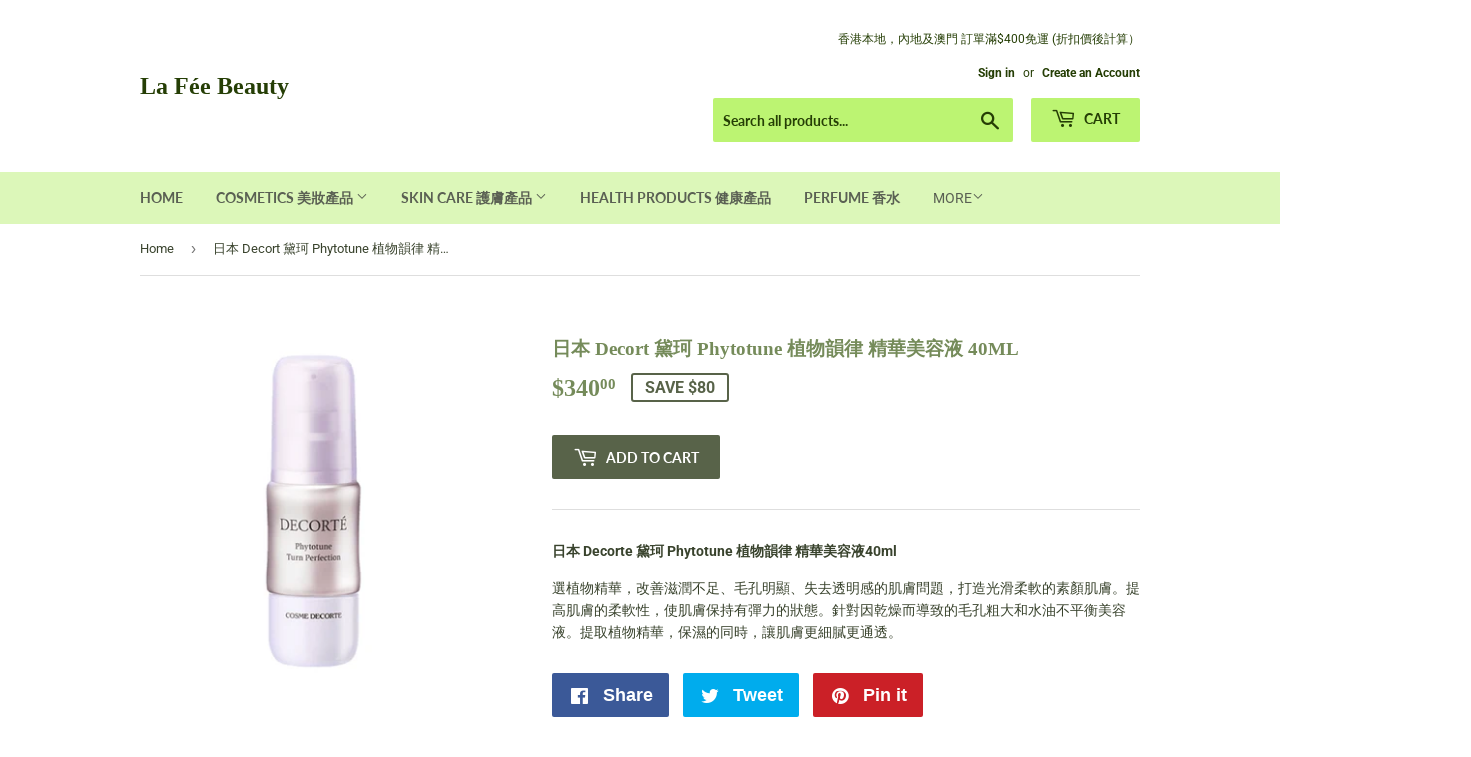

--- FILE ---
content_type: text/html; charset=utf-8
request_url: https://lafee-beauty.com/products/%E9%BB%9B%E7%8F%82-%E6%A4%8D%E7%89%A9%E9%9F%B5%E5%BE%8B%E6%B8%85%E7%88%BD%E4%B9%B3%E6%B6%B2200ml
body_size: 29214
content:
<!doctype html>
<!--[if lt IE 7]><html class="no-js lt-ie9 lt-ie8 lt-ie7" lang="en"> <![endif]-->
<!--[if IE 7]><html class="no-js lt-ie9 lt-ie8" lang="en"> <![endif]-->
<!--[if IE 8]><html class="no-js lt-ie9" lang="en"> <![endif]-->
<!--[if IE 9 ]><html class="ie9 no-js"> <![endif]-->
<!--[if (gt IE 9)|!(IE)]><!--> <html class="no-touch no-js"> <!--<![endif]-->
<head>
 <script async src="https://pagead2.googlesyndication.com/pagead/js/adsbygoogle.js?client=ca-pub-8023143586837644"
     crossorigin="anonymous"></script>
  <script>(function(H){H.className=H.className.replace(/\bno-js\b/,'js')})(document.documentElement)</script>
  <!-- Basic page needs ================================================== -->
  <meta charset="utf-8">
  <meta http-equiv="X-UA-Compatible" content="IE=edge,chrome=1">

  

  <!-- Title and description ================================================== -->
  <title>
  日本 Decort 黛珂 Phytotune 植物韻律 精華美容液 40ML &ndash; La Fée Beauty
  </title>

  
    <meta name="description" content="日本 Decorte 黛珂 Phytotune 植物韻律 精華美容液40ml 選植物精華，改善滋潤不足、毛孔明顯、失去透明感的肌膚問題，打造光滑柔軟的素顏肌膚。提高肌膚的柔軟性，使肌膚保持有彈力的狀態。針對因乾燥而導致的毛孔粗大和水油不平衡美容液。提取植物精華，保濕的同時，讓肌膚更細膩更通透。">
  

  <!-- Product meta ================================================== -->
  <!-- /snippets/social-meta-tags.liquid -->




<meta property="og:site_name" content="La Fée Beauty">
<meta property="og:url" content="https://lafee-beauty.com/products/%e9%bb%9b%e7%8f%82-%e6%a4%8d%e7%89%a9%e9%9f%b5%e5%be%8b%e6%b8%85%e7%88%bd%e4%b9%b3%e6%b6%b2200ml">
<meta property="og:title" content="日本 Decort 黛珂 Phytotune 植物韻律 精華美容液 40ML">
<meta property="og:type" content="product">
<meta property="og:description" content="日本 Decorte 黛珂 Phytotune 植物韻律 精華美容液40ml 選植物精華，改善滋潤不足、毛孔明顯、失去透明感的肌膚問題，打造光滑柔軟的素顏肌膚。提高肌膚的柔軟性，使肌膚保持有彈力的狀態。針對因乾燥而導致的毛孔粗大和水油不平衡美容液。提取植物精華，保濕的同時，讓肌膚更細膩更通透。">

  <meta property="og:price:amount" content="340.00">
  <meta property="og:price:currency" content="HKD">

<meta property="og:image" content="http://lafee-beauty.com/cdn/shop/products/image_d70d06fd-161f-4baa-9780-00b87746f15a_1200x1200.jpg?v=1677654010">
<meta property="og:image:secure_url" content="https://lafee-beauty.com/cdn/shop/products/image_d70d06fd-161f-4baa-9780-00b87746f15a_1200x1200.jpg?v=1677654010">


<meta name="twitter:card" content="summary_large_image">
<meta name="twitter:title" content="日本 Decort 黛珂 Phytotune 植物韻律 精華美容液 40ML">
<meta name="twitter:description" content="日本 Decorte 黛珂 Phytotune 植物韻律 精華美容液40ml 選植物精華，改善滋潤不足、毛孔明顯、失去透明感的肌膚問題，打造光滑柔軟的素顏肌膚。提高肌膚的柔軟性，使肌膚保持有彈力的狀態。針對因乾燥而導致的毛孔粗大和水油不平衡美容液。提取植物精華，保濕的同時，讓肌膚更細膩更通透。">


  <!-- Helpers ================================================== -->
  <link rel="canonical" href="https://lafee-beauty.com/products/%e9%bb%9b%e7%8f%82-%e6%a4%8d%e7%89%a9%e9%9f%b5%e5%be%8b%e6%b8%85%e7%88%bd%e4%b9%b3%e6%b6%b2200ml">
  <meta name="viewport" content="width=device-width,initial-scale=1">

  <!-- CSS ================================================== -->
  <link href="//lafee-beauty.com/cdn/shop/t/3/assets/theme.scss.css?v=10305480025704399431764051481" rel="stylesheet" type="text/css" media="all" />

  <!-- Header hook for plugins ================================================== -->
  <script>window.performance && window.performance.mark && window.performance.mark('shopify.content_for_header.start');</script><meta name="google-site-verification" content="zFXdYrjzqg7GhfjeL9q-Dt1Kh2WjCgZjg3RwgyMFO4o">
<meta name="facebook-domain-verification" content="6czaakwzt9kip0cwzop5pz9s7zawk0">
<meta id="shopify-digital-wallet" name="shopify-digital-wallet" content="/6855098429/digital_wallets/dialog">
<meta name="shopify-checkout-api-token" content="b9392a265acdac0ad0de80932551457b">
<meta id="in-context-paypal-metadata" data-shop-id="6855098429" data-venmo-supported="false" data-environment="production" data-locale="en_US" data-paypal-v4="true" data-currency="HKD">
<link rel="alternate" hreflang="x-default" href="https://lafee-beauty.com/products/%E9%BB%9B%E7%8F%82-%E6%A4%8D%E7%89%A9%E9%9F%B5%E5%BE%8B%E6%B8%85%E7%88%BD%E4%B9%B3%E6%B6%B2200ml">
<link rel="alternate" hreflang="en-HK" href="https://lafee-beauty.com/products/%E9%BB%9B%E7%8F%82-%E6%A4%8D%E7%89%A9%E9%9F%B5%E5%BE%8B%E6%B8%85%E7%88%BD%E4%B9%B3%E6%B6%B2200ml">
<link rel="alternate" hreflang="ko-HK" href="https://lafee-beauty.com/ko/products/%E9%BB%9B%E7%8F%82-%E6%A4%8D%E7%89%A9%E9%9F%B5%E5%BE%8B%E6%B8%85%E7%88%BD%E4%B9%B3%E6%B6%B2200ml">
<link rel="alternate" hreflang="ja-HK" href="https://lafee-beauty.com/ja/products/%E9%BB%9B%E7%8F%82-%E6%A4%8D%E7%89%A9%E9%9F%B5%E5%BE%8B%E6%B8%85%E7%88%BD%E4%B9%B3%E6%B6%B2200ml">
<link rel="alternate" hreflang="es-HK" href="https://lafee-beauty.com/es/products/%E9%BB%9B%E7%8F%82-%E6%A4%8D%E7%89%A9%E9%9F%B5%E5%BE%8B%E6%B8%85%E7%88%BD%E4%B9%B3%E6%B6%B2200ml">
<link rel="alternate" hreflang="th-HK" href="https://lafee-beauty.com/th/products/%E9%BB%9B%E7%8F%82-%E6%A4%8D%E7%89%A9%E9%9F%B5%E5%BE%8B%E6%B8%85%E7%88%BD%E4%B9%B3%E6%B6%B2200ml">
<link rel="alternate" hreflang="fr-HK" href="https://lafee-beauty.com/fr/products/%E9%BB%9B%E7%8F%82-%E6%A4%8D%E7%89%A9%E9%9F%B5%E5%BE%8B%E6%B8%85%E7%88%BD%E4%B9%B3%E6%B6%B2200ml">
<link rel="alternate" hreflang="de-HK" href="https://lafee-beauty.com/de/products/%E9%BB%9B%E7%8F%82-%E6%A4%8D%E7%89%A9%E9%9F%B5%E5%BE%8B%E6%B8%85%E7%88%BD%E4%B9%B3%E6%B6%B2200ml">
<link rel="alternate" hreflang="it-HK" href="https://lafee-beauty.com/it/products/%E9%BB%9B%E7%8F%82-%E6%A4%8D%E7%89%A9%E9%9F%B5%E5%BE%8B%E6%B8%85%E7%88%BD%E4%B9%B3%E6%B6%B2200ml">
<link rel="alternate" hreflang="zh-Hant-HK" href="https://lafee-beauty.com/zh/products/%E9%BB%9B%E7%8F%82-%E6%A4%8D%E7%89%A9%E9%9F%B5%E5%BE%8B%E6%B8%85%E7%88%BD%E4%B9%B3%E6%B6%B2200ml">
<link rel="alternate" type="application/json+oembed" href="https://lafee-beauty.com/products/%e9%bb%9b%e7%8f%82-%e6%a4%8d%e7%89%a9%e9%9f%b5%e5%be%8b%e6%b8%85%e7%88%bd%e4%b9%b3%e6%b6%b2200ml.oembed">
<script async="async" src="/checkouts/internal/preloads.js?locale=en-HK"></script>
<script id="shopify-features" type="application/json">{"accessToken":"b9392a265acdac0ad0de80932551457b","betas":["rich-media-storefront-analytics"],"domain":"lafee-beauty.com","predictiveSearch":true,"shopId":6855098429,"locale":"en"}</script>
<script>var Shopify = Shopify || {};
Shopify.shop = "miss-la-fee.myshopify.com";
Shopify.locale = "en";
Shopify.currency = {"active":"HKD","rate":"1.0"};
Shopify.country = "HK";
Shopify.theme = {"name":"Supply","id":17333518397,"schema_name":"Supply","schema_version":"6.0.1","theme_store_id":679,"role":"main"};
Shopify.theme.handle = "null";
Shopify.theme.style = {"id":null,"handle":null};
Shopify.cdnHost = "lafee-beauty.com/cdn";
Shopify.routes = Shopify.routes || {};
Shopify.routes.root = "/";</script>
<script type="module">!function(o){(o.Shopify=o.Shopify||{}).modules=!0}(window);</script>
<script>!function(o){function n(){var o=[];function n(){o.push(Array.prototype.slice.apply(arguments))}return n.q=o,n}var t=o.Shopify=o.Shopify||{};t.loadFeatures=n(),t.autoloadFeatures=n()}(window);</script>
<script id="shop-js-analytics" type="application/json">{"pageType":"product"}</script>
<script defer="defer" async type="module" src="//lafee-beauty.com/cdn/shopifycloud/shop-js/modules/v2/client.init-shop-cart-sync_D0dqhulL.en.esm.js"></script>
<script defer="defer" async type="module" src="//lafee-beauty.com/cdn/shopifycloud/shop-js/modules/v2/chunk.common_CpVO7qML.esm.js"></script>
<script type="module">
  await import("//lafee-beauty.com/cdn/shopifycloud/shop-js/modules/v2/client.init-shop-cart-sync_D0dqhulL.en.esm.js");
await import("//lafee-beauty.com/cdn/shopifycloud/shop-js/modules/v2/chunk.common_CpVO7qML.esm.js");

  window.Shopify.SignInWithShop?.initShopCartSync?.({"fedCMEnabled":true,"windoidEnabled":true});

</script>
<script>(function() {
  var isLoaded = false;
  function asyncLoad() {
    if (isLoaded) return;
    isLoaded = true;
    var urls = ["https:\/\/cdn.instantbrandpage.lowfruitsolutions.com\/34f1e28566294d1b2b3949375dae77c4\/featured-slider-0ec2c20e223d4cb649c8a982309b7180.js?shop=miss-la-fee.myshopify.com","https:\/\/cdn.instantbrandpage.lowfruitsolutions.com\/34f1e28566294d1b2b3949375dae77c4\/brand-page-7bbe7c8eca4dff40a67179230b242025.js?shop=miss-la-fee.myshopify.com","https:\/\/cdn.chaty.app\/pixel.js?id=nkw1KWTR\u0026shop=miss-la-fee.myshopify.com","\/\/cdn.shopify.com\/proxy\/2a21c39039ee95da8bc385d8c78a5c5e5f7f0e2b088077b2f3aa53c8df537cb3\/bucket.useifsapp.com\/theme-files-min\/js\/ifs-script-tag-min.js?v=2\u0026shop=miss-la-fee.myshopify.com\u0026sp-cache-control=cHVibGljLCBtYXgtYWdlPTkwMA","https:\/\/cdn.adscale.com\/static\/ecom_js\/miss-la-fee\/add_item_to_cart.js?ver=20251129\u0026shop=miss-la-fee.myshopify.com"];
    for (var i = 0; i < urls.length; i++) {
      var s = document.createElement('script');
      s.type = 'text/javascript';
      s.async = true;
      s.src = urls[i];
      var x = document.getElementsByTagName('script')[0];
      x.parentNode.insertBefore(s, x);
    }
  };
  if(window.attachEvent) {
    window.attachEvent('onload', asyncLoad);
  } else {
    window.addEventListener('load', asyncLoad, false);
  }
})();</script>
<script id="__st">var __st={"a":6855098429,"offset":28800,"reqid":"c0dc3e39-b092-4b83-bb0c-be2bfe89c337-1764447462","pageurl":"lafee-beauty.com\/products\/%E9%BB%9B%E7%8F%82-%E6%A4%8D%E7%89%A9%E9%9F%B5%E5%BE%8B%E6%B8%85%E7%88%BD%E4%B9%B3%E6%B6%B2200ml","u":"f18dfbcaa913","p":"product","rtyp":"product","rid":1379180904509};</script>
<script>window.ShopifyPaypalV4VisibilityTracking = true;</script>
<script id="captcha-bootstrap">!function(){'use strict';const t='contact',e='account',n='new_comment',o=[[t,t],['blogs',n],['comments',n],[t,'customer']],c=[[e,'customer_login'],[e,'guest_login'],[e,'recover_customer_password'],[e,'create_customer']],r=t=>t.map((([t,e])=>`form[action*='/${t}']:not([data-nocaptcha='true']) input[name='form_type'][value='${e}']`)).join(','),a=t=>()=>t?[...document.querySelectorAll(t)].map((t=>t.form)):[];function s(){const t=[...o],e=r(t);return a(e)}const i='password',u='form_key',d=['recaptcha-v3-token','g-recaptcha-response','h-captcha-response',i],f=()=>{try{return window.sessionStorage}catch{return}},m='__shopify_v',_=t=>t.elements[u];function p(t,e,n=!1){try{const o=window.sessionStorage,c=JSON.parse(o.getItem(e)),{data:r}=function(t){const{data:e,action:n}=t;return t[m]||n?{data:e,action:n}:{data:t,action:n}}(c);for(const[e,n]of Object.entries(r))t.elements[e]&&(t.elements[e].value=n);n&&o.removeItem(e)}catch(o){console.error('form repopulation failed',{error:o})}}const l='form_type',E='cptcha';function T(t){t.dataset[E]=!0}const w=window,h=w.document,L='Shopify',v='ce_forms',y='captcha';let A=!1;((t,e)=>{const n=(g='f06e6c50-85a8-45c8-87d0-21a2b65856fe',I='https://cdn.shopify.com/shopifycloud/storefront-forms-hcaptcha/ce_storefront_forms_captcha_hcaptcha.v1.5.2.iife.js',D={infoText:'Protected by hCaptcha',privacyText:'Privacy',termsText:'Terms'},(t,e,n)=>{const o=w[L][v],c=o.bindForm;if(c)return c(t,g,e,D).then(n);var r;o.q.push([[t,g,e,D],n]),r=I,A||(h.body.append(Object.assign(h.createElement('script'),{id:'captcha-provider',async:!0,src:r})),A=!0)});var g,I,D;w[L]=w[L]||{},w[L][v]=w[L][v]||{},w[L][v].q=[],w[L][y]=w[L][y]||{},w[L][y].protect=function(t,e){n(t,void 0,e),T(t)},Object.freeze(w[L][y]),function(t,e,n,w,h,L){const[v,y,A,g]=function(t,e,n){const i=e?o:[],u=t?c:[],d=[...i,...u],f=r(d),m=r(i),_=r(d.filter((([t,e])=>n.includes(e))));return[a(f),a(m),a(_),s()]}(w,h,L),I=t=>{const e=t.target;return e instanceof HTMLFormElement?e:e&&e.form},D=t=>v().includes(t);t.addEventListener('submit',(t=>{const e=I(t);if(!e)return;const n=D(e)&&!e.dataset.hcaptchaBound&&!e.dataset.recaptchaBound,o=_(e),c=g().includes(e)&&(!o||!o.value);(n||c)&&t.preventDefault(),c&&!n&&(function(t){try{if(!f())return;!function(t){const e=f();if(!e)return;const n=_(t);if(!n)return;const o=n.value;o&&e.removeItem(o)}(t);const e=Array.from(Array(32),(()=>Math.random().toString(36)[2])).join('');!function(t,e){_(t)||t.append(Object.assign(document.createElement('input'),{type:'hidden',name:u})),t.elements[u].value=e}(t,e),function(t,e){const n=f();if(!n)return;const o=[...t.querySelectorAll(`input[type='${i}']`)].map((({name:t})=>t)),c=[...d,...o],r={};for(const[a,s]of new FormData(t).entries())c.includes(a)||(r[a]=s);n.setItem(e,JSON.stringify({[m]:1,action:t.action,data:r}))}(t,e)}catch(e){console.error('failed to persist form',e)}}(e),e.submit())}));const S=(t,e)=>{t&&!t.dataset[E]&&(n(t,e.some((e=>e===t))),T(t))};for(const o of['focusin','change'])t.addEventListener(o,(t=>{const e=I(t);D(e)&&S(e,y())}));const B=e.get('form_key'),M=e.get(l),P=B&&M;t.addEventListener('DOMContentLoaded',(()=>{const t=y();if(P)for(const e of t)e.elements[l].value===M&&p(e,B);[...new Set([...A(),...v().filter((t=>'true'===t.dataset.shopifyCaptcha))])].forEach((e=>S(e,t)))}))}(h,new URLSearchParams(w.location.search),n,t,e,['guest_login'])})(!0,!0)}();</script>
<script integrity="sha256-52AcMU7V7pcBOXWImdc/TAGTFKeNjmkeM1Pvks/DTgc=" data-source-attribution="shopify.loadfeatures" defer="defer" src="//lafee-beauty.com/cdn/shopifycloud/storefront/assets/storefront/load_feature-81c60534.js" crossorigin="anonymous"></script>
<script data-source-attribution="shopify.dynamic_checkout.dynamic.init">var Shopify=Shopify||{};Shopify.PaymentButton=Shopify.PaymentButton||{isStorefrontPortableWallets:!0,init:function(){window.Shopify.PaymentButton.init=function(){};var t=document.createElement("script");t.src="https://lafee-beauty.com/cdn/shopifycloud/portable-wallets/latest/portable-wallets.en.js",t.type="module",document.head.appendChild(t)}};
</script>
<script data-source-attribution="shopify.dynamic_checkout.buyer_consent">
  function portableWalletsHideBuyerConsent(e){var t=document.getElementById("shopify-buyer-consent"),n=document.getElementById("shopify-subscription-policy-button");t&&n&&(t.classList.add("hidden"),t.setAttribute("aria-hidden","true"),n.removeEventListener("click",e))}function portableWalletsShowBuyerConsent(e){var t=document.getElementById("shopify-buyer-consent"),n=document.getElementById("shopify-subscription-policy-button");t&&n&&(t.classList.remove("hidden"),t.removeAttribute("aria-hidden"),n.addEventListener("click",e))}window.Shopify?.PaymentButton&&(window.Shopify.PaymentButton.hideBuyerConsent=portableWalletsHideBuyerConsent,window.Shopify.PaymentButton.showBuyerConsent=portableWalletsShowBuyerConsent);
</script>
<script data-source-attribution="shopify.dynamic_checkout.cart.bootstrap">document.addEventListener("DOMContentLoaded",(function(){function t(){return document.querySelector("shopify-accelerated-checkout-cart, shopify-accelerated-checkout")}if(t())Shopify.PaymentButton.init();else{new MutationObserver((function(e,n){t()&&(Shopify.PaymentButton.init(),n.disconnect())})).observe(document.body,{childList:!0,subtree:!0})}}));
</script>
<script id='scb4127' type='text/javascript' async='' src='https://lafee-beauty.com/cdn/shopifycloud/privacy-banner/storefront-banner.js'></script><link id="shopify-accelerated-checkout-styles" rel="stylesheet" media="screen" href="https://lafee-beauty.com/cdn/shopifycloud/portable-wallets/latest/accelerated-checkout-backwards-compat.css" crossorigin="anonymous">
<style id="shopify-accelerated-checkout-cart">
        #shopify-buyer-consent {
  margin-top: 1em;
  display: inline-block;
  width: 100%;
}

#shopify-buyer-consent.hidden {
  display: none;
}

#shopify-subscription-policy-button {
  background: none;
  border: none;
  padding: 0;
  text-decoration: underline;
  font-size: inherit;
  cursor: pointer;
}

#shopify-subscription-policy-button::before {
  box-shadow: none;
}

      </style>

<script>window.performance && window.performance.mark && window.performance.mark('shopify.content_for_header.end');</script>

  

<!--[if lt IE 9]>
<script src="//cdnjs.cloudflare.com/ajax/libs/html5shiv/3.7.2/html5shiv.min.js" type="text/javascript"></script>
<![endif]-->
<!--[if (lte IE 9) ]><script src="//lafee-beauty.com/cdn/shop/t/3/assets/match-media.min.js?2757" type="text/javascript"></script><![endif]-->


  
  

  <script src="//lafee-beauty.com/cdn/shop/t/3/assets/jquery-2.2.3.min.js?v=58211863146907186831532358248" type="text/javascript"></script>

  <!--[if (gt IE 9)|!(IE)]><!--><script src="//lafee-beauty.com/cdn/shop/t/3/assets/lazysizes.min.js?v=8147953233334221341532358248" async="async"></script><!--<![endif]-->
  <!--[if lte IE 9]><script src="//lafee-beauty.com/cdn/shop/t/3/assets/lazysizes.min.js?v=8147953233334221341532358248"></script><![endif]-->

  <!--[if (gt IE 9)|!(IE)]><!--><script src="//lafee-beauty.com/cdn/shop/t/3/assets/vendor.js?v=139556961657742901381532358248" defer="defer"></script><!--<![endif]-->
  <!--[if lte IE 9]><script src="//lafee-beauty.com/cdn/shop/t/3/assets/vendor.js?v=139556961657742901381532358248"></script><![endif]-->

  <!--[if (gt IE 9)|!(IE)]><!--><script src="//lafee-beauty.com/cdn/shop/t/3/assets/theme.js?v=44978732929227116001532358255" defer="defer"></script><!--<![endif]-->
  <!--[if lte IE 9]><script src="//lafee-beauty.com/cdn/shop/t/3/assets/theme.js?v=44978732929227116001532358255"></script><![endif]-->


<script src="https://cdn.shopify.com/extensions/019a81cb-474f-76ba-90ef-a5925cebb129/shopify-remix-boilerplate-44/assets/instagram-story.js" type="text/javascript" defer="defer"></script>
<link href="https://cdn.shopify.com/extensions/019a81cb-474f-76ba-90ef-a5925cebb129/shopify-remix-boilerplate-44/assets/instagram-story.css" rel="stylesheet" type="text/css" media="all">
<script src="https://cdn.shopify.com/extensions/019aa6da-7a97-7c43-96ef-4bb0f59b1bbd/smile-shopify-app-extensions-250/assets/smile-loader.js" type="text/javascript" defer="defer"></script>
<link href="https://monorail-edge.shopifysvc.com" rel="dns-prefetch">
<script>(function(){if ("sendBeacon" in navigator && "performance" in window) {try {var session_token_from_headers = performance.getEntriesByType('navigation')[0].serverTiming.find(x => x.name == '_s').description;} catch {var session_token_from_headers = undefined;}var session_cookie_matches = document.cookie.match(/_shopify_s=([^;]*)/);var session_token_from_cookie = session_cookie_matches && session_cookie_matches.length === 2 ? session_cookie_matches[1] : "";var session_token = session_token_from_headers || session_token_from_cookie || "";function handle_abandonment_event(e) {var entries = performance.getEntries().filter(function(entry) {return /monorail-edge.shopifysvc.com/.test(entry.name);});if (!window.abandonment_tracked && entries.length === 0) {window.abandonment_tracked = true;var currentMs = Date.now();var navigation_start = performance.timing.navigationStart;var payload = {shop_id: 6855098429,url: window.location.href,navigation_start,duration: currentMs - navigation_start,session_token,page_type: "product"};window.navigator.sendBeacon("https://monorail-edge.shopifysvc.com/v1/produce", JSON.stringify({schema_id: "online_store_buyer_site_abandonment/1.1",payload: payload,metadata: {event_created_at_ms: currentMs,event_sent_at_ms: currentMs}}));}}window.addEventListener('pagehide', handle_abandonment_event);}}());</script>
<script id="web-pixels-manager-setup">(function e(e,d,r,n,o){if(void 0===o&&(o={}),!Boolean(null===(a=null===(i=window.Shopify)||void 0===i?void 0:i.analytics)||void 0===a?void 0:a.replayQueue)){var i,a;window.Shopify=window.Shopify||{};var t=window.Shopify;t.analytics=t.analytics||{};var s=t.analytics;s.replayQueue=[],s.publish=function(e,d,r){return s.replayQueue.push([e,d,r]),!0};try{self.performance.mark("wpm:start")}catch(e){}var l=function(){var e={modern:/Edge?\/(1{2}[4-9]|1[2-9]\d|[2-9]\d{2}|\d{4,})\.\d+(\.\d+|)|Firefox\/(1{2}[4-9]|1[2-9]\d|[2-9]\d{2}|\d{4,})\.\d+(\.\d+|)|Chrom(ium|e)\/(9{2}|\d{3,})\.\d+(\.\d+|)|(Maci|X1{2}).+ Version\/(15\.\d+|(1[6-9]|[2-9]\d|\d{3,})\.\d+)([,.]\d+|)( \(\w+\)|)( Mobile\/\w+|) Safari\/|Chrome.+OPR\/(9{2}|\d{3,})\.\d+\.\d+|(CPU[ +]OS|iPhone[ +]OS|CPU[ +]iPhone|CPU IPhone OS|CPU iPad OS)[ +]+(15[._]\d+|(1[6-9]|[2-9]\d|\d{3,})[._]\d+)([._]\d+|)|Android:?[ /-](13[3-9]|1[4-9]\d|[2-9]\d{2}|\d{4,})(\.\d+|)(\.\d+|)|Android.+Firefox\/(13[5-9]|1[4-9]\d|[2-9]\d{2}|\d{4,})\.\d+(\.\d+|)|Android.+Chrom(ium|e)\/(13[3-9]|1[4-9]\d|[2-9]\d{2}|\d{4,})\.\d+(\.\d+|)|SamsungBrowser\/([2-9]\d|\d{3,})\.\d+/,legacy:/Edge?\/(1[6-9]|[2-9]\d|\d{3,})\.\d+(\.\d+|)|Firefox\/(5[4-9]|[6-9]\d|\d{3,})\.\d+(\.\d+|)|Chrom(ium|e)\/(5[1-9]|[6-9]\d|\d{3,})\.\d+(\.\d+|)([\d.]+$|.*Safari\/(?![\d.]+ Edge\/[\d.]+$))|(Maci|X1{2}).+ Version\/(10\.\d+|(1[1-9]|[2-9]\d|\d{3,})\.\d+)([,.]\d+|)( \(\w+\)|)( Mobile\/\w+|) Safari\/|Chrome.+OPR\/(3[89]|[4-9]\d|\d{3,})\.\d+\.\d+|(CPU[ +]OS|iPhone[ +]OS|CPU[ +]iPhone|CPU IPhone OS|CPU iPad OS)[ +]+(10[._]\d+|(1[1-9]|[2-9]\d|\d{3,})[._]\d+)([._]\d+|)|Android:?[ /-](13[3-9]|1[4-9]\d|[2-9]\d{2}|\d{4,})(\.\d+|)(\.\d+|)|Mobile Safari.+OPR\/([89]\d|\d{3,})\.\d+\.\d+|Android.+Firefox\/(13[5-9]|1[4-9]\d|[2-9]\d{2}|\d{4,})\.\d+(\.\d+|)|Android.+Chrom(ium|e)\/(13[3-9]|1[4-9]\d|[2-9]\d{2}|\d{4,})\.\d+(\.\d+|)|Android.+(UC? ?Browser|UCWEB|U3)[ /]?(15\.([5-9]|\d{2,})|(1[6-9]|[2-9]\d|\d{3,})\.\d+)\.\d+|SamsungBrowser\/(5\.\d+|([6-9]|\d{2,})\.\d+)|Android.+MQ{2}Browser\/(14(\.(9|\d{2,})|)|(1[5-9]|[2-9]\d|\d{3,})(\.\d+|))(\.\d+|)|K[Aa][Ii]OS\/(3\.\d+|([4-9]|\d{2,})\.\d+)(\.\d+|)/},d=e.modern,r=e.legacy,n=navigator.userAgent;return n.match(d)?"modern":n.match(r)?"legacy":"unknown"}(),u="modern"===l?"modern":"legacy",c=(null!=n?n:{modern:"",legacy:""})[u],f=function(e){return[e.baseUrl,"/wpm","/b",e.hashVersion,"modern"===e.buildTarget?"m":"l",".js"].join("")}({baseUrl:d,hashVersion:r,buildTarget:u}),m=function(e){var d=e.version,r=e.bundleTarget,n=e.surface,o=e.pageUrl,i=e.monorailEndpoint;return{emit:function(e){var a=e.status,t=e.errorMsg,s=(new Date).getTime(),l=JSON.stringify({metadata:{event_sent_at_ms:s},events:[{schema_id:"web_pixels_manager_load/3.1",payload:{version:d,bundle_target:r,page_url:o,status:a,surface:n,error_msg:t},metadata:{event_created_at_ms:s}}]});if(!i)return console&&console.warn&&console.warn("[Web Pixels Manager] No Monorail endpoint provided, skipping logging."),!1;try{return self.navigator.sendBeacon.bind(self.navigator)(i,l)}catch(e){}var u=new XMLHttpRequest;try{return u.open("POST",i,!0),u.setRequestHeader("Content-Type","text/plain"),u.send(l),!0}catch(e){return console&&console.warn&&console.warn("[Web Pixels Manager] Got an unhandled error while logging to Monorail."),!1}}}}({version:r,bundleTarget:l,surface:e.surface,pageUrl:self.location.href,monorailEndpoint:e.monorailEndpoint});try{o.browserTarget=l,function(e){var d=e.src,r=e.async,n=void 0===r||r,o=e.onload,i=e.onerror,a=e.sri,t=e.scriptDataAttributes,s=void 0===t?{}:t,l=document.createElement("script"),u=document.querySelector("head"),c=document.querySelector("body");if(l.async=n,l.src=d,a&&(l.integrity=a,l.crossOrigin="anonymous"),s)for(var f in s)if(Object.prototype.hasOwnProperty.call(s,f))try{l.dataset[f]=s[f]}catch(e){}if(o&&l.addEventListener("load",o),i&&l.addEventListener("error",i),u)u.appendChild(l);else{if(!c)throw new Error("Did not find a head or body element to append the script");c.appendChild(l)}}({src:f,async:!0,onload:function(){if(!function(){var e,d;return Boolean(null===(d=null===(e=window.Shopify)||void 0===e?void 0:e.analytics)||void 0===d?void 0:d.initialized)}()){var d=window.webPixelsManager.init(e)||void 0;if(d){var r=window.Shopify.analytics;r.replayQueue.forEach((function(e){var r=e[0],n=e[1],o=e[2];d.publishCustomEvent(r,n,o)})),r.replayQueue=[],r.publish=d.publishCustomEvent,r.visitor=d.visitor,r.initialized=!0}}},onerror:function(){return m.emit({status:"failed",errorMsg:"".concat(f," has failed to load")})},sri:function(e){var d=/^sha384-[A-Za-z0-9+/=]+$/;return"string"==typeof e&&d.test(e)}(c)?c:"",scriptDataAttributes:o}),m.emit({status:"loading"})}catch(e){m.emit({status:"failed",errorMsg:(null==e?void 0:e.message)||"Unknown error"})}}})({shopId: 6855098429,storefrontBaseUrl: "https://lafee-beauty.com",extensionsBaseUrl: "https://extensions.shopifycdn.com/cdn/shopifycloud/web-pixels-manager",monorailEndpoint: "https://monorail-edge.shopifysvc.com/unstable/produce_batch",surface: "storefront-renderer",enabledBetaFlags: ["2dca8a86"],webPixelsConfigList: [{"id":"1034354935","configuration":"{\"accountID\":\"AdScaleWepPixel\",\"adscaleShopHost\":\"miss-la-fee\"}","eventPayloadVersion":"v1","runtimeContext":"STRICT","scriptVersion":"bb7d4e376056952c1b8d587666f0fa80","type":"APP","apiClientId":1807201,"privacyPurposes":["ANALYTICS","MARKETING","SALE_OF_DATA"],"dataSharingAdjustments":{"protectedCustomerApprovalScopes":["read_customer_address","read_customer_email","read_customer_name","read_customer_personal_data","read_customer_phone"]}},{"id":"497844471","configuration":"{\"config\":\"{\\\"pixel_id\\\":\\\"GT-TX2R2SB\\\",\\\"target_country\\\":\\\"HK\\\",\\\"gtag_events\\\":[{\\\"type\\\":\\\"purchase\\\",\\\"action_label\\\":\\\"MC-XSTZ3MQKJ2\\\"},{\\\"type\\\":\\\"page_view\\\",\\\"action_label\\\":\\\"MC-XSTZ3MQKJ2\\\"},{\\\"type\\\":\\\"view_item\\\",\\\"action_label\\\":\\\"MC-XSTZ3MQKJ2\\\"}],\\\"enable_monitoring_mode\\\":false}\"}","eventPayloadVersion":"v1","runtimeContext":"OPEN","scriptVersion":"b2a88bafab3e21179ed38636efcd8a93","type":"APP","apiClientId":1780363,"privacyPurposes":[],"dataSharingAdjustments":{"protectedCustomerApprovalScopes":["read_customer_address","read_customer_email","read_customer_name","read_customer_personal_data","read_customer_phone"]}},{"id":"174915831","configuration":"{\"pixel_id\":\"922102602224534\",\"pixel_type\":\"facebook_pixel\",\"metaapp_system_user_token\":\"-\"}","eventPayloadVersion":"v1","runtimeContext":"OPEN","scriptVersion":"ca16bc87fe92b6042fbaa3acc2fbdaa6","type":"APP","apiClientId":2329312,"privacyPurposes":["ANALYTICS","MARKETING","SALE_OF_DATA"],"dataSharingAdjustments":{"protectedCustomerApprovalScopes":["read_customer_address","read_customer_email","read_customer_name","read_customer_personal_data","read_customer_phone"]}},{"id":"shopify-app-pixel","configuration":"{}","eventPayloadVersion":"v1","runtimeContext":"STRICT","scriptVersion":"0450","apiClientId":"shopify-pixel","type":"APP","privacyPurposes":["ANALYTICS","MARKETING"]},{"id":"shopify-custom-pixel","eventPayloadVersion":"v1","runtimeContext":"LAX","scriptVersion":"0450","apiClientId":"shopify-pixel","type":"CUSTOM","privacyPurposes":["ANALYTICS","MARKETING"]}],isMerchantRequest: false,initData: {"shop":{"name":"La Fée Beauty","paymentSettings":{"currencyCode":"HKD"},"myshopifyDomain":"miss-la-fee.myshopify.com","countryCode":"HK","storefrontUrl":"https:\/\/lafee-beauty.com"},"customer":null,"cart":null,"checkout":null,"productVariants":[{"price":{"amount":340.0,"currencyCode":"HKD"},"product":{"title":"日本 Decort 黛珂 Phytotune 植物韻律 精華美容液 40ML","vendor":"Decorte","id":"1379180904509","untranslatedTitle":"日本 Decort 黛珂 Phytotune 植物韻律 精華美容液 40ML","url":"\/products\/%E9%BB%9B%E7%8F%82-%E6%A4%8D%E7%89%A9%E9%9F%B5%E5%BE%8B%E6%B8%85%E7%88%BD%E4%B9%B3%E6%B6%B2200ml","type":"精華"},"id":"12418138898493","image":{"src":"\/\/lafee-beauty.com\/cdn\/shop\/products\/image_d70d06fd-161f-4baa-9780-00b87746f15a.jpg?v=1677654010"},"sku":"","title":"Default Title","untranslatedTitle":"Default Title"}],"purchasingCompany":null},},"https://lafee-beauty.com/cdn","ae1676cfwd2530674p4253c800m34e853cb",{"modern":"","legacy":""},{"shopId":"6855098429","storefrontBaseUrl":"https:\/\/lafee-beauty.com","extensionBaseUrl":"https:\/\/extensions.shopifycdn.com\/cdn\/shopifycloud\/web-pixels-manager","surface":"storefront-renderer","enabledBetaFlags":"[\"2dca8a86\"]","isMerchantRequest":"false","hashVersion":"ae1676cfwd2530674p4253c800m34e853cb","publish":"custom","events":"[[\"page_viewed\",{}],[\"product_viewed\",{\"productVariant\":{\"price\":{\"amount\":340.0,\"currencyCode\":\"HKD\"},\"product\":{\"title\":\"日本 Decort 黛珂 Phytotune 植物韻律 精華美容液 40ML\",\"vendor\":\"Decorte\",\"id\":\"1379180904509\",\"untranslatedTitle\":\"日本 Decort 黛珂 Phytotune 植物韻律 精華美容液 40ML\",\"url\":\"\/products\/%E9%BB%9B%E7%8F%82-%E6%A4%8D%E7%89%A9%E9%9F%B5%E5%BE%8B%E6%B8%85%E7%88%BD%E4%B9%B3%E6%B6%B2200ml\",\"type\":\"精華\"},\"id\":\"12418138898493\",\"image\":{\"src\":\"\/\/lafee-beauty.com\/cdn\/shop\/products\/image_d70d06fd-161f-4baa-9780-00b87746f15a.jpg?v=1677654010\"},\"sku\":\"\",\"title\":\"Default Title\",\"untranslatedTitle\":\"Default Title\"}}]]"});</script><script>
  window.ShopifyAnalytics = window.ShopifyAnalytics || {};
  window.ShopifyAnalytics.meta = window.ShopifyAnalytics.meta || {};
  window.ShopifyAnalytics.meta.currency = 'HKD';
  var meta = {"product":{"id":1379180904509,"gid":"gid:\/\/shopify\/Product\/1379180904509","vendor":"Decorte","type":"精華","variants":[{"id":12418138898493,"price":34000,"name":"日本 Decort 黛珂 Phytotune 植物韻律 精華美容液 40ML","public_title":null,"sku":""}],"remote":false},"page":{"pageType":"product","resourceType":"product","resourceId":1379180904509}};
  for (var attr in meta) {
    window.ShopifyAnalytics.meta[attr] = meta[attr];
  }
</script>
<script class="analytics">
  (function () {
    var customDocumentWrite = function(content) {
      var jquery = null;

      if (window.jQuery) {
        jquery = window.jQuery;
      } else if (window.Checkout && window.Checkout.$) {
        jquery = window.Checkout.$;
      }

      if (jquery) {
        jquery('body').append(content);
      }
    };

    var hasLoggedConversion = function(token) {
      if (token) {
        return document.cookie.indexOf('loggedConversion=' + token) !== -1;
      }
      return false;
    }

    var setCookieIfConversion = function(token) {
      if (token) {
        var twoMonthsFromNow = new Date(Date.now());
        twoMonthsFromNow.setMonth(twoMonthsFromNow.getMonth() + 2);

        document.cookie = 'loggedConversion=' + token + '; expires=' + twoMonthsFromNow;
      }
    }

    var trekkie = window.ShopifyAnalytics.lib = window.trekkie = window.trekkie || [];
    if (trekkie.integrations) {
      return;
    }
    trekkie.methods = [
      'identify',
      'page',
      'ready',
      'track',
      'trackForm',
      'trackLink'
    ];
    trekkie.factory = function(method) {
      return function() {
        var args = Array.prototype.slice.call(arguments);
        args.unshift(method);
        trekkie.push(args);
        return trekkie;
      };
    };
    for (var i = 0; i < trekkie.methods.length; i++) {
      var key = trekkie.methods[i];
      trekkie[key] = trekkie.factory(key);
    }
    trekkie.load = function(config) {
      trekkie.config = config || {};
      trekkie.config.initialDocumentCookie = document.cookie;
      var first = document.getElementsByTagName('script')[0];
      var script = document.createElement('script');
      script.type = 'text/javascript';
      script.onerror = function(e) {
        var scriptFallback = document.createElement('script');
        scriptFallback.type = 'text/javascript';
        scriptFallback.onerror = function(error) {
                var Monorail = {
      produce: function produce(monorailDomain, schemaId, payload) {
        var currentMs = new Date().getTime();
        var event = {
          schema_id: schemaId,
          payload: payload,
          metadata: {
            event_created_at_ms: currentMs,
            event_sent_at_ms: currentMs
          }
        };
        return Monorail.sendRequest("https://" + monorailDomain + "/v1/produce", JSON.stringify(event));
      },
      sendRequest: function sendRequest(endpointUrl, payload) {
        // Try the sendBeacon API
        if (window && window.navigator && typeof window.navigator.sendBeacon === 'function' && typeof window.Blob === 'function' && !Monorail.isIos12()) {
          var blobData = new window.Blob([payload], {
            type: 'text/plain'
          });

          if (window.navigator.sendBeacon(endpointUrl, blobData)) {
            return true;
          } // sendBeacon was not successful

        } // XHR beacon

        var xhr = new XMLHttpRequest();

        try {
          xhr.open('POST', endpointUrl);
          xhr.setRequestHeader('Content-Type', 'text/plain');
          xhr.send(payload);
        } catch (e) {
          console.log(e);
        }

        return false;
      },
      isIos12: function isIos12() {
        return window.navigator.userAgent.lastIndexOf('iPhone; CPU iPhone OS 12_') !== -1 || window.navigator.userAgent.lastIndexOf('iPad; CPU OS 12_') !== -1;
      }
    };
    Monorail.produce('monorail-edge.shopifysvc.com',
      'trekkie_storefront_load_errors/1.1',
      {shop_id: 6855098429,
      theme_id: 17333518397,
      app_name: "storefront",
      context_url: window.location.href,
      source_url: "//lafee-beauty.com/cdn/s/trekkie.storefront.3c703df509f0f96f3237c9daa54e2777acf1a1dd.min.js"});

        };
        scriptFallback.async = true;
        scriptFallback.src = '//lafee-beauty.com/cdn/s/trekkie.storefront.3c703df509f0f96f3237c9daa54e2777acf1a1dd.min.js';
        first.parentNode.insertBefore(scriptFallback, first);
      };
      script.async = true;
      script.src = '//lafee-beauty.com/cdn/s/trekkie.storefront.3c703df509f0f96f3237c9daa54e2777acf1a1dd.min.js';
      first.parentNode.insertBefore(script, first);
    };
    trekkie.load(
      {"Trekkie":{"appName":"storefront","development":false,"defaultAttributes":{"shopId":6855098429,"isMerchantRequest":null,"themeId":17333518397,"themeCityHash":"11604763439598842606","contentLanguage":"en","currency":"HKD"},"isServerSideCookieWritingEnabled":true,"monorailRegion":"shop_domain","enabledBetaFlags":["f0df213a"]},"Session Attribution":{},"S2S":{"facebookCapiEnabled":true,"source":"trekkie-storefront-renderer","apiClientId":580111}}
    );

    var loaded = false;
    trekkie.ready(function() {
      if (loaded) return;
      loaded = true;

      window.ShopifyAnalytics.lib = window.trekkie;

      var originalDocumentWrite = document.write;
      document.write = customDocumentWrite;
      try { window.ShopifyAnalytics.merchantGoogleAnalytics.call(this); } catch(error) {};
      document.write = originalDocumentWrite;

      window.ShopifyAnalytics.lib.page(null,{"pageType":"product","resourceType":"product","resourceId":1379180904509,"shopifyEmitted":true});

      var match = window.location.pathname.match(/checkouts\/(.+)\/(thank_you|post_purchase)/)
      var token = match? match[1]: undefined;
      if (!hasLoggedConversion(token)) {
        setCookieIfConversion(token);
        window.ShopifyAnalytics.lib.track("Viewed Product",{"currency":"HKD","variantId":12418138898493,"productId":1379180904509,"productGid":"gid:\/\/shopify\/Product\/1379180904509","name":"日本 Decort 黛珂 Phytotune 植物韻律 精華美容液 40ML","price":"340.00","sku":"","brand":"Decorte","variant":null,"category":"精華","nonInteraction":true,"remote":false},undefined,undefined,{"shopifyEmitted":true});
      window.ShopifyAnalytics.lib.track("monorail:\/\/trekkie_storefront_viewed_product\/1.1",{"currency":"HKD","variantId":12418138898493,"productId":1379180904509,"productGid":"gid:\/\/shopify\/Product\/1379180904509","name":"日本 Decort 黛珂 Phytotune 植物韻律 精華美容液 40ML","price":"340.00","sku":"","brand":"Decorte","variant":null,"category":"精華","nonInteraction":true,"remote":false,"referer":"https:\/\/lafee-beauty.com\/products\/%E9%BB%9B%E7%8F%82-%E6%A4%8D%E7%89%A9%E9%9F%B5%E5%BE%8B%E6%B8%85%E7%88%BD%E4%B9%B3%E6%B6%B2200ml"});
      }
    });


        var eventsListenerScript = document.createElement('script');
        eventsListenerScript.async = true;
        eventsListenerScript.src = "//lafee-beauty.com/cdn/shopifycloud/storefront/assets/shop_events_listener-3da45d37.js";
        document.getElementsByTagName('head')[0].appendChild(eventsListenerScript);

})();</script>
<script
  defer
  src="https://lafee-beauty.com/cdn/shopifycloud/perf-kit/shopify-perf-kit-2.1.2.min.js"
  data-application="storefront-renderer"
  data-shop-id="6855098429"
  data-render-region="gcp-us-central1"
  data-page-type="product"
  data-theme-instance-id="17333518397"
  data-theme-name="Supply"
  data-theme-version="6.0.1"
  data-monorail-region="shop_domain"
  data-resource-timing-sampling-rate="10"
  data-shs="true"
  data-shs-beacon="true"
  data-shs-export-with-fetch="true"
  data-shs-logs-sample-rate="1"
></script>
</head>

<body id="日本-decort-黛珂-phytotune-植物韻律-精華美容液-40ml" class="template-product" >

  <div id="shopify-section-header" class="shopify-section header-section"><header class="site-header" role="banner" data-section-id="header" data-section-type="header-section">
  <div class="wrapper">

    <div class="grid--full">
      <div class="grid-item large--one-half">
        
          <div class="h1 header-logo" itemscope itemtype="http://schema.org/Organization">
        
          
            <a href="/" itemprop="url">La Fée Beauty</a>
          
        
          </div>
        
      </div>

      <div class="grid-item large--one-half text-center large--text-right">
        
          <div class="site-header--text-links">
            
              

                <p>香港本地，內地及澳門 訂單滿$400免運 (折扣價後計算）</p>

              
            

            
              <span class="site-header--meta-links medium-down--hide">
                
                  <a href="/account/login" id="customer_login_link">Sign in</a>
                  <span class="site-header--spacer">or</span>
                  <a href="/account/register" id="customer_register_link">Create an Account</a>
                
              </span>
            
          </div>

          <br class="medium-down--hide">
        

        <form action="/search" method="get" class="search-bar" role="search">
  <input type="hidden" name="type" value="product">

  <input type="search" name="q" value="" placeholder="Search all products..." aria-label="Search all products...">
  <button type="submit" class="search-bar--submit icon-fallback-text">
    <span class="icon icon-search" aria-hidden="true"></span>
    <span class="fallback-text">Search</span>
  </button>
</form>


        <a href="/cart" class="header-cart-btn cart-toggle">
          <span class="icon icon-cart"></span>
          Cart <span class="cart-count cart-badge--desktop hidden-count">0</span>
        </a>
      </div>
    </div>

  </div>
</header>

<div id="mobileNavBar">
  <div class="display-table-cell">
    <button class="menu-toggle mobileNavBar-link" aria-controls="navBar" aria-expanded="false"><span class="icon icon-hamburger" aria-hidden="true"></span>Menu</button>
  </div>
  <div class="display-table-cell">
    <a href="/cart" class="cart-toggle mobileNavBar-link">
      <span class="icon icon-cart"></span>
      Cart <span class="cart-count hidden-count">0</span>
    </a>
  </div>
</div>

<nav class="nav-bar" id="navBar" role="navigation">
  <div class="wrapper">
    <form action="/search" method="get" class="search-bar" role="search">
  <input type="hidden" name="type" value="product">

  <input type="search" name="q" value="" placeholder="Search all products..." aria-label="Search all products...">
  <button type="submit" class="search-bar--submit icon-fallback-text">
    <span class="icon icon-search" aria-hidden="true"></span>
    <span class="fallback-text">Search</span>
  </button>
</form>

    <ul class="mobile-nav" id="MobileNav">
  
  
    
      <li>
        <a
          href="/"
          class="mobile-nav--link"
          data-meganav-type="child"
          >
            HOME
        </a>
      </li>
    
  
    
      
      <li 
        class="mobile-nav--has-dropdown "
        aria-haspopup="true">
        <a
          href="/collections/cosmetics-%E7%BE%8E%E5%A6%9D%E7%94%A2%E5%93%81"
          class="mobile-nav--link"
          data-meganav-type="parent"
          aria-controls="MenuParent-2"
          aria-expanded="false"
          >
            COSMETICS 美妝產品
            <span class="icon icon-arrow-down" aria-hidden="true"></span>
        </a>
        <ul
          id="MenuParent-2"
          class="mobile-nav--dropdown mobile-nav--has-grandchildren"
          data-meganav-dropdown>
          
            
            
              <li
                class="mobile-nav--has-dropdown mobile-nav--has-dropdown-grandchild "
                aria-haspopup="true">
                <a
                  href="/collections/eyes-%E7%9C%BC%E9%83%A8%E5%BD%A9%E5%A6%9D"
                  class="mobile-nav--link"
                  aria-controls="MenuChildren-2-1"
                  data-meganav-type="parent"
                  >
                    EYES 眼部彩妝
                    <span class="icon icon-arrow-down" aria-hidden="true"></span>
                </a>
                <ul
                  id="MenuChildren-2-1"
                  class="mobile-nav--dropdown-grandchild"
                  data-meganav-dropdown>
                  
                    <li>
                      <a 
                        href="/collections/eyeshadow-%E7%9C%BC%E5%BD%B1"
                        class="mobile-nav--link"
                        data-meganav-type="child"
                        >
                          EYESHADOW 眼影
                        </a>
                    </li>
                  
                    <li>
                      <a 
                        href="/collections/eyeliner-%E7%9C%BC%E7%B7%9A"
                        class="mobile-nav--link"
                        data-meganav-type="child"
                        >
                          EYELINER 眼線
                        </a>
                    </li>
                  
                    <li>
                      <a 
                        href="/collections/mascara-%E7%9D%AB%E6%AF%9B%E8%86%8F"
                        class="mobile-nav--link"
                        data-meganav-type="child"
                        >
                          MASCARA 睫毛膏
                        </a>
                    </li>
                  
                </ul>
              </li>
            
          
            
            
              <li
                class="mobile-nav--has-dropdown mobile-nav--has-dropdown-grandchild "
                aria-haspopup="true">
                <a
                  href="/collections/face-%E9%9D%A2%E9%83%A8%E5%BD%A9%E5%A6%9D"
                  class="mobile-nav--link"
                  aria-controls="MenuChildren-2-2"
                  data-meganav-type="parent"
                  >
                    FACE 面部彩妝
                    <span class="icon icon-arrow-down" aria-hidden="true"></span>
                </a>
                <ul
                  id="MenuChildren-2-2"
                  class="mobile-nav--dropdown-grandchild"
                  data-meganav-dropdown>
                  
                    <li>
                      <a 
                        href="/collections/base-%E5%BA%95%E9%9C%9C-%E9%9A%94%E9%9B%A2%E9%9C%9C"
                        class="mobile-nav--link"
                        data-meganav-type="child"
                        >
                          MAKEUP BASE 妝前乳/隔離霜
                        </a>
                    </li>
                  
                    <li>
                      <a 
                        href="/collections/foundation-%E7%B2%89%E5%BA%95%E6%B6%B2"
                        class="mobile-nav--link"
                        data-meganav-type="child"
                        >
                          FOUNDATION 粉底液
                        </a>
                    </li>
                  
                    <li>
                      <a 
                        href="/collections/cushion-%E6%B0%A3%E5%A2%8A%E7%B2%89%E9%A4%85"
                        class="mobile-nav--link"
                        data-meganav-type="child"
                        >
                          CUSHION 氣墊粉餅
                        </a>
                    </li>
                  
                    <li>
                      <a 
                        href="/collections/powder-%E8%9C%9C%E7%B2%89"
                        class="mobile-nav--link"
                        data-meganav-type="child"
                        >
                          POWDER/COMPACT FOUDATION 蜜粉/粉餅
                        </a>
                    </li>
                  
                    <li>
                      <a 
                        href="/collections/concealers-%E9%81%AE%E7%91%95%E8%86%8F"
                        class="mobile-nav--link"
                        data-meganav-type="child"
                        >
                          CONCEALERS 遮瑕膏
                        </a>
                    </li>
                  
                    <li>
                      <a 
                        href="/collections/blusher-%E9%99%B0%E5%BD%B1-%E8%85%AE%E7%B4%85-%E6%89%93%E4%BA%AE"
                        class="mobile-nav--link"
                        data-meganav-type="child"
                        >
                          BLUSHER 陰影/腮紅/打亮
                        </a>
                    </li>
                  
                </ul>
              </li>
            
          
            
              <li>
                <a
                  href="/collections/lip-%E5%94%87%E9%83%A8%E5%BD%A9%E5%A6%9D"
                  class="mobile-nav--link"
                  data-meganav-type="child"
                  >
                    LIP 唇部彩妝
                </a>
              </li>
            
          
        </ul>
      </li>
    
  
    
      
      <li 
        class="mobile-nav--has-dropdown "
        aria-haspopup="true">
        <a
          href="/collections/skin-care-%E8%AD%B7%E8%86%9A%E7%94%A2%E5%93%81"
          class="mobile-nav--link"
          data-meganav-type="parent"
          aria-controls="MenuParent-3"
          aria-expanded="false"
          >
            SKIN CARE 護膚產品
            <span class="icon icon-arrow-down" aria-hidden="true"></span>
        </a>
        <ul
          id="MenuParent-3"
          class="mobile-nav--dropdown "
          data-meganav-dropdown>
          
            
              <li>
                <a
                  href="/collections/cleansing-%E6%BD%94%E9%9D%A2-%E5%8D%B8%E5%A6%9D"
                  class="mobile-nav--link"
                  data-meganav-type="child"
                  >
                    CLEANSING 潔面/卸妝
                </a>
              </li>
            
          
            
              <li>
                <a
                  href="/collections/toner-%E7%88%BD%E8%86%9A%E6%B0%B4"
                  class="mobile-nav--link"
                  data-meganav-type="child"
                  >
                    TONER 爽膚水
                </a>
              </li>
            
          
            
              <li>
                <a
                  href="/collections/lotion-%E4%B9%B3%E6%B6%B2"
                  class="mobile-nav--link"
                  data-meganav-type="child"
                  >
                    LOTION 乳液
                </a>
              </li>
            
          
            
              <li>
                <a
                  href="/collections/face-cream-%E9%9D%A2%E9%9C%9C"
                  class="mobile-nav--link"
                  data-meganav-type="child"
                  >
                    FACE CREAM 面霜
                </a>
              </li>
            
          
            
              <li>
                <a
                  href="/collections/eye-treatment-%E7%9C%BC%E9%83%A8%E8%AD%B7%E7%90%86"
                  class="mobile-nav--link"
                  data-meganav-type="child"
                  >
                    EYE TREATMENT 眼部護理
                </a>
              </li>
            
          
            
              <li>
                <a
                  href="/collections/face-oil-%E8%AD%B7%E8%86%9A%E6%B2%B9"
                  class="mobile-nav--link"
                  data-meganav-type="child"
                  >
                    FACE OIL 護膚油
                </a>
              </li>
            
          
            
              <li>
                <a
                  href="/collections/ampoule-essence-serum-%E5%AE%89%E7%93%B6-%E7%B2%BE%E8%8F%AF"
                  class="mobile-nav--link"
                  data-meganav-type="child"
                  >
                    SERUM/ESSENCE/AMPOULE 精華/安瓶
                </a>
              </li>
            
          
            
              <li>
                <a
                  href="/collections/mask-%E9%9D%A2%E8%86%9C"
                  class="mobile-nav--link"
                  data-meganav-type="child"
                  >
                    MASK 面膜
                </a>
              </li>
            
          
            
              <li>
                <a
                  href="/collections/sun-block-%E9%98%B2%E6%9B%AC"
                  class="mobile-nav--link"
                  data-meganav-type="child"
                  >
                    SUN BLOCK 防曬
                </a>
              </li>
            
          
            
              <li>
                <a
                  href="/collections/gift-set-%E7%A6%AE%E7%9B%92%E5%A5%97%E8%A3%9D-%E9%99%90%E9%87%8F%E7%89%88%E5%A5%97%E8%A3%9D"
                  class="mobile-nav--link"
                  data-meganav-type="child"
                  >
                    BEAUTY SET 禮盒套裝/限量版套裝
                </a>
              </li>
            
          
        </ul>
      </li>
    
  
    
      <li>
        <a
          href="/collections/health-products-%E5%81%A5%E5%BA%B7%E7%94%A2%E5%93%81"
          class="mobile-nav--link"
          data-meganav-type="child"
          >
            HEALTH PRODUCTS 健康產品
        </a>
      </li>
    
  
    
      <li>
        <a
          href="/collections/perfume-%E9%A6%99%E6%B0%B4"
          class="mobile-nav--link"
          data-meganav-type="child"
          >
            PERFUME 香水
        </a>
      </li>
    
  
    
      
      <li 
        class="mobile-nav--has-dropdown "
        aria-haspopup="true">
        <a
          href="/search"
          class="mobile-nav--link"
          data-meganav-type="parent"
          aria-controls="MenuParent-6"
          aria-expanded="false"
          >
            PERSONAL CARE 個人護理
            <span class="icon icon-arrow-down" aria-hidden="true"></span>
        </a>
        <ul
          id="MenuParent-6"
          class="mobile-nav--dropdown "
          data-meganav-dropdown>
          
            
              <li>
                <a
                  href="/collections/hair-products-%E9%A0%AD%E9%AB%AE%E8%AD%B7%E7%90%86"
                  class="mobile-nav--link"
                  data-meganav-type="child"
                  >
                    HAIRCARE 頭髮護理
                </a>
              </li>
            
          
            
              <li>
                <a
                  href="/collections/bath-shower-products-%E6%B2%90%E6%B5%B4%E7%94%A2%E5%93%81"
                  class="mobile-nav--link"
                  data-meganav-type="child"
                  >
                    BATH &amp; SHOWER PRODUCTS 沐浴產品
                </a>
              </li>
            
          
            
              <li>
                <a
                  href="/collections/body-moisturizing-products-%E8%BA%AB%E9%AB%94%E6%BD%A4%E8%86%9A%E7%94%A2%E5%93%81"
                  class="mobile-nav--link"
                  data-meganav-type="child"
                  >
                    BODY MOISTURIZING PRODUCTS 身體潤膚產品
                </a>
              </li>
            
          
            
              <li>
                <a
                  href="/collections/breast-care-%E8%83%B8%E9%83%A8%E8%AD%B7%E7%90%86"
                  class="mobile-nav--link"
                  data-meganav-type="child"
                  >
                    BREAST CARE 胸部護理
                </a>
              </li>
            
          
            
              <li>
                <a
                  href="/collections/deodorant-antioerspirant-products-%E9%99%A4%E8%87%AD%E6%AD%A2%E6%B1%97%E7%94%A2%E5%93%81"
                  class="mobile-nav--link"
                  data-meganav-type="child"
                  >
                    DEODORANT &amp; ANTIOERSPIRANT PRODUCTS 除臭止汗產品
                </a>
              </li>
            
          
            
              <li>
                <a
                  href="/collections/eyes-treatment-products-%E7%9C%BC%E7%9D%9B%E8%AD%B7%E7%90%86%E7%94%A2%E5%93%81/eyes-drop"
                  class="mobile-nav--link"
                  data-meganav-type="child"
                  >
                    EYES TREATMENT PRODUCTS 眼睛護理產品
                </a>
              </li>
            
          
            
              <li>
                <a
                  href="/collections/%E5%8F%A3%E8%85%94%E8%AD%B7%E7%90%86"
                  class="mobile-nav--link"
                  data-meganav-type="child"
                  >
                     TOOTHCARE 牙齒護理
                </a>
              </li>
            
          
            
              <li>
                <a
                  href="/collections/neck-care-%E9%A0%B8%E9%83%A8%E8%AD%B7%E7%90%86"
                  class="mobile-nav--link"
                  data-meganav-type="child"
                  >
                    NECK CARE 頸部護理
                </a>
              </li>
            
          
            
              <li>
                <a
                  href="/collections/hand-cream-%E6%89%8B%E9%9C%9C"
                  class="mobile-nav--link"
                  data-meganav-type="child"
                  >
                    HAND CREAM 手霜
                </a>
              </li>
            
          
            
              <li>
                <a
                  href="/collections/slimming-products-%E7%BA%96%E9%AB%94%E5%8F%8A%E7%98%A6%E8%BA%AB%E7%94%A2%E5%93%81"
                  class="mobile-nav--link"
                  data-meganav-type="child"
                  >
                    SLIMMING PRODUCTS 纖體及瘦身產品
                </a>
              </li>
            
          
            
              <li>
                <a
                  href="/collections/mosquito-repellent-products-%E9%98%B2%E8%9A%8A%E7%94%A2%E5%93%81"
                  class="mobile-nav--link"
                  data-meganav-type="child"
                  >
                    MOSQUITO REPELLENT PRODUCTS 防蚊產品
                </a>
              </li>
            
          
        </ul>
      </li>
    
  
    
      <li>
        <a
          href="/collections/aromatherapy-products-%E9%A6%99%E8%96%B0%E7%94%A2%E5%93%81"
          class="mobile-nav--link"
          data-meganav-type="child"
          >
            AROMATHERAPY PRODUCTS 香薰產品
        </a>
      </li>
    
  
    
      <li>
        <a
          href="/collections/tools-%E5%8C%96%E5%A6%9D%E5%B7%A5%E5%85%B7"
          class="mobile-nav--link"
          data-meganav-type="child"
          >
            TOOLS 化妝美容儀器/工具
        </a>
      </li>
    
  
    
      <li>
        <a
          href="/collections/baby-maternity-products-%E5%AC%B0%E5%85%92%E5%8F%8A%E5%AD%95%E5%A9%A6%E7%94%A2%E5%93%81"
          class="mobile-nav--link"
          data-meganav-type="child"
          >
            BABY &amp; MATERNITY PRODUCTS 嬰兒及孕婦產品
        </a>
      </li>
    
  
    
      <li>
        <a
          href="/collections/%E5%AE%B6%E5%B1%85%E6%B6%88%E6%AF%92%E5%8F%8A%E6%B8%85%E6%BD%94%E7%94%A8%E5%93%81-household-disinfection-and-cleaning-supplies"
          class="mobile-nav--link"
          data-meganav-type="child"
          >
            HOUSEHOLD DISINFECTION AND CLEANING SUPPLIES 家居消毒及清潔用品
        </a>
      </li>
    
  
    
      <li>
        <a
          href="/collections/%E7%94%9F%E6%B4%BB%E5%93%81%E5%91%B3-lifestyle-center"
          class="mobile-nav--link"
          data-meganav-type="child"
          >
            LIFESTYLE CENTER 生活品味
        </a>
      </li>
    
  
    
      <li>
        <a
          href="/collections/sample-size-%E6%97%85%E8%A1%8C%E8%A9%A6%E7%94%A8%E8%A3%9D"
          class="mobile-nav--link"
          data-meganav-type="child"
          >
            SAMPLE SIZE 旅行試用裝專區
        </a>
      </li>
    
  
    
      <li>
        <a
          href="/pages/our-brands"
          class="mobile-nav--link"
          data-meganav-type="child"
          >
            OUR BRANDS 我們的品牌
        </a>
      </li>
    
  
    
      <li>
        <a
          href="#smile-home"
          class="mobile-nav--link"
          data-meganav-type="child"
          >
            LA FEE REWARDS 會員積分計劃
        </a>
      </li>
    
  
    
      <li>
        <a
          href="/products/untitled-sep8_14-02"
          class="mobile-nav--link"
          data-meganav-type="child"
          >
            LA FEE BEAUTY 禮品卡
        </a>
      </li>
    
  

  
    
      <li class="customer-navlink large--hide"><a href="/account/login" id="customer_login_link">Sign in</a></li>
      <li class="customer-navlink large--hide"><a href="/account/register" id="customer_register_link">Create an Account</a></li>
    
  
</ul>

    <ul class="site-nav" id="AccessibleNav">
  
  
    
      <li>
        <a
          href="/"
          class="site-nav--link"
          data-meganav-type="child"
          >
            HOME
        </a>
      </li>
    
  
    
      
      <li 
        class="site-nav--has-dropdown "
        aria-haspopup="true">
        <a
          href="/collections/cosmetics-%E7%BE%8E%E5%A6%9D%E7%94%A2%E5%93%81"
          class="site-nav--link"
          data-meganav-type="parent"
          aria-controls="MenuParent-2"
          aria-expanded="false"
          >
            COSMETICS 美妝產品
            <span class="icon icon-arrow-down" aria-hidden="true"></span>
        </a>
        <ul
          id="MenuParent-2"
          class="site-nav--dropdown site-nav--has-grandchildren"
          data-meganav-dropdown>
          
            
            
              <li
                class="site-nav--has-dropdown site-nav--has-dropdown-grandchild "
                aria-haspopup="true">
                <a
                  href="/collections/eyes-%E7%9C%BC%E9%83%A8%E5%BD%A9%E5%A6%9D"
                  class="site-nav--link"
                  aria-controls="MenuChildren-2-1"
                  data-meganav-type="parent"
                  
                  tabindex="-1">
                    EYES 眼部彩妝
                    <span class="icon icon-arrow-down" aria-hidden="true"></span>
                </a>
                <ul
                  id="MenuChildren-2-1"
                  class="site-nav--dropdown-grandchild"
                  data-meganav-dropdown>
                  
                    <li>
                      <a 
                        href="/collections/eyeshadow-%E7%9C%BC%E5%BD%B1"
                        class="site-nav--link"
                        data-meganav-type="child"
                        
                        tabindex="-1">
                          EYESHADOW 眼影
                        </a>
                    </li>
                  
                    <li>
                      <a 
                        href="/collections/eyeliner-%E7%9C%BC%E7%B7%9A"
                        class="site-nav--link"
                        data-meganav-type="child"
                        
                        tabindex="-1">
                          EYELINER 眼線
                        </a>
                    </li>
                  
                    <li>
                      <a 
                        href="/collections/mascara-%E7%9D%AB%E6%AF%9B%E8%86%8F"
                        class="site-nav--link"
                        data-meganav-type="child"
                        
                        tabindex="-1">
                          MASCARA 睫毛膏
                        </a>
                    </li>
                  
                </ul>
              </li>
            
          
            
            
              <li
                class="site-nav--has-dropdown site-nav--has-dropdown-grandchild "
                aria-haspopup="true">
                <a
                  href="/collections/face-%E9%9D%A2%E9%83%A8%E5%BD%A9%E5%A6%9D"
                  class="site-nav--link"
                  aria-controls="MenuChildren-2-2"
                  data-meganav-type="parent"
                  
                  tabindex="-1">
                    FACE 面部彩妝
                    <span class="icon icon-arrow-down" aria-hidden="true"></span>
                </a>
                <ul
                  id="MenuChildren-2-2"
                  class="site-nav--dropdown-grandchild"
                  data-meganav-dropdown>
                  
                    <li>
                      <a 
                        href="/collections/base-%E5%BA%95%E9%9C%9C-%E9%9A%94%E9%9B%A2%E9%9C%9C"
                        class="site-nav--link"
                        data-meganav-type="child"
                        
                        tabindex="-1">
                          MAKEUP BASE 妝前乳/隔離霜
                        </a>
                    </li>
                  
                    <li>
                      <a 
                        href="/collections/foundation-%E7%B2%89%E5%BA%95%E6%B6%B2"
                        class="site-nav--link"
                        data-meganav-type="child"
                        
                        tabindex="-1">
                          FOUNDATION 粉底液
                        </a>
                    </li>
                  
                    <li>
                      <a 
                        href="/collections/cushion-%E6%B0%A3%E5%A2%8A%E7%B2%89%E9%A4%85"
                        class="site-nav--link"
                        data-meganav-type="child"
                        
                        tabindex="-1">
                          CUSHION 氣墊粉餅
                        </a>
                    </li>
                  
                    <li>
                      <a 
                        href="/collections/powder-%E8%9C%9C%E7%B2%89"
                        class="site-nav--link"
                        data-meganav-type="child"
                        
                        tabindex="-1">
                          POWDER/COMPACT FOUDATION 蜜粉/粉餅
                        </a>
                    </li>
                  
                    <li>
                      <a 
                        href="/collections/concealers-%E9%81%AE%E7%91%95%E8%86%8F"
                        class="site-nav--link"
                        data-meganav-type="child"
                        
                        tabindex="-1">
                          CONCEALERS 遮瑕膏
                        </a>
                    </li>
                  
                    <li>
                      <a 
                        href="/collections/blusher-%E9%99%B0%E5%BD%B1-%E8%85%AE%E7%B4%85-%E6%89%93%E4%BA%AE"
                        class="site-nav--link"
                        data-meganav-type="child"
                        
                        tabindex="-1">
                          BLUSHER 陰影/腮紅/打亮
                        </a>
                    </li>
                  
                </ul>
              </li>
            
          
            
              <li>
                <a
                  href="/collections/lip-%E5%94%87%E9%83%A8%E5%BD%A9%E5%A6%9D"
                  class="site-nav--link"
                  data-meganav-type="child"
                  
                  tabindex="-1">
                    LIP 唇部彩妝
                </a>
              </li>
            
          
        </ul>
      </li>
    
  
    
      
      <li 
        class="site-nav--has-dropdown "
        aria-haspopup="true">
        <a
          href="/collections/skin-care-%E8%AD%B7%E8%86%9A%E7%94%A2%E5%93%81"
          class="site-nav--link"
          data-meganav-type="parent"
          aria-controls="MenuParent-3"
          aria-expanded="false"
          >
            SKIN CARE 護膚產品
            <span class="icon icon-arrow-down" aria-hidden="true"></span>
        </a>
        <ul
          id="MenuParent-3"
          class="site-nav--dropdown "
          data-meganav-dropdown>
          
            
              <li>
                <a
                  href="/collections/cleansing-%E6%BD%94%E9%9D%A2-%E5%8D%B8%E5%A6%9D"
                  class="site-nav--link"
                  data-meganav-type="child"
                  
                  tabindex="-1">
                    CLEANSING 潔面/卸妝
                </a>
              </li>
            
          
            
              <li>
                <a
                  href="/collections/toner-%E7%88%BD%E8%86%9A%E6%B0%B4"
                  class="site-nav--link"
                  data-meganav-type="child"
                  
                  tabindex="-1">
                    TONER 爽膚水
                </a>
              </li>
            
          
            
              <li>
                <a
                  href="/collections/lotion-%E4%B9%B3%E6%B6%B2"
                  class="site-nav--link"
                  data-meganav-type="child"
                  
                  tabindex="-1">
                    LOTION 乳液
                </a>
              </li>
            
          
            
              <li>
                <a
                  href="/collections/face-cream-%E9%9D%A2%E9%9C%9C"
                  class="site-nav--link"
                  data-meganav-type="child"
                  
                  tabindex="-1">
                    FACE CREAM 面霜
                </a>
              </li>
            
          
            
              <li>
                <a
                  href="/collections/eye-treatment-%E7%9C%BC%E9%83%A8%E8%AD%B7%E7%90%86"
                  class="site-nav--link"
                  data-meganav-type="child"
                  
                  tabindex="-1">
                    EYE TREATMENT 眼部護理
                </a>
              </li>
            
          
            
              <li>
                <a
                  href="/collections/face-oil-%E8%AD%B7%E8%86%9A%E6%B2%B9"
                  class="site-nav--link"
                  data-meganav-type="child"
                  
                  tabindex="-1">
                    FACE OIL 護膚油
                </a>
              </li>
            
          
            
              <li>
                <a
                  href="/collections/ampoule-essence-serum-%E5%AE%89%E7%93%B6-%E7%B2%BE%E8%8F%AF"
                  class="site-nav--link"
                  data-meganav-type="child"
                  
                  tabindex="-1">
                    SERUM/ESSENCE/AMPOULE 精華/安瓶
                </a>
              </li>
            
          
            
              <li>
                <a
                  href="/collections/mask-%E9%9D%A2%E8%86%9C"
                  class="site-nav--link"
                  data-meganav-type="child"
                  
                  tabindex="-1">
                    MASK 面膜
                </a>
              </li>
            
          
            
              <li>
                <a
                  href="/collections/sun-block-%E9%98%B2%E6%9B%AC"
                  class="site-nav--link"
                  data-meganav-type="child"
                  
                  tabindex="-1">
                    SUN BLOCK 防曬
                </a>
              </li>
            
          
            
              <li>
                <a
                  href="/collections/gift-set-%E7%A6%AE%E7%9B%92%E5%A5%97%E8%A3%9D-%E9%99%90%E9%87%8F%E7%89%88%E5%A5%97%E8%A3%9D"
                  class="site-nav--link"
                  data-meganav-type="child"
                  
                  tabindex="-1">
                    BEAUTY SET 禮盒套裝/限量版套裝
                </a>
              </li>
            
          
        </ul>
      </li>
    
  
    
      <li>
        <a
          href="/collections/health-products-%E5%81%A5%E5%BA%B7%E7%94%A2%E5%93%81"
          class="site-nav--link"
          data-meganav-type="child"
          >
            HEALTH PRODUCTS 健康產品
        </a>
      </li>
    
  
    
      <li>
        <a
          href="/collections/perfume-%E9%A6%99%E6%B0%B4"
          class="site-nav--link"
          data-meganav-type="child"
          >
            PERFUME 香水
        </a>
      </li>
    
  
    
      
      <li 
        class="site-nav--has-dropdown "
        aria-haspopup="true">
        <a
          href="/search"
          class="site-nav--link"
          data-meganav-type="parent"
          aria-controls="MenuParent-6"
          aria-expanded="false"
          >
            PERSONAL CARE 個人護理
            <span class="icon icon-arrow-down" aria-hidden="true"></span>
        </a>
        <ul
          id="MenuParent-6"
          class="site-nav--dropdown "
          data-meganav-dropdown>
          
            
              <li>
                <a
                  href="/collections/hair-products-%E9%A0%AD%E9%AB%AE%E8%AD%B7%E7%90%86"
                  class="site-nav--link"
                  data-meganav-type="child"
                  
                  tabindex="-1">
                    HAIRCARE 頭髮護理
                </a>
              </li>
            
          
            
              <li>
                <a
                  href="/collections/bath-shower-products-%E6%B2%90%E6%B5%B4%E7%94%A2%E5%93%81"
                  class="site-nav--link"
                  data-meganav-type="child"
                  
                  tabindex="-1">
                    BATH &amp; SHOWER PRODUCTS 沐浴產品
                </a>
              </li>
            
          
            
              <li>
                <a
                  href="/collections/body-moisturizing-products-%E8%BA%AB%E9%AB%94%E6%BD%A4%E8%86%9A%E7%94%A2%E5%93%81"
                  class="site-nav--link"
                  data-meganav-type="child"
                  
                  tabindex="-1">
                    BODY MOISTURIZING PRODUCTS 身體潤膚產品
                </a>
              </li>
            
          
            
              <li>
                <a
                  href="/collections/breast-care-%E8%83%B8%E9%83%A8%E8%AD%B7%E7%90%86"
                  class="site-nav--link"
                  data-meganav-type="child"
                  
                  tabindex="-1">
                    BREAST CARE 胸部護理
                </a>
              </li>
            
          
            
              <li>
                <a
                  href="/collections/deodorant-antioerspirant-products-%E9%99%A4%E8%87%AD%E6%AD%A2%E6%B1%97%E7%94%A2%E5%93%81"
                  class="site-nav--link"
                  data-meganav-type="child"
                  
                  tabindex="-1">
                    DEODORANT &amp; ANTIOERSPIRANT PRODUCTS 除臭止汗產品
                </a>
              </li>
            
          
            
              <li>
                <a
                  href="/collections/eyes-treatment-products-%E7%9C%BC%E7%9D%9B%E8%AD%B7%E7%90%86%E7%94%A2%E5%93%81/eyes-drop"
                  class="site-nav--link"
                  data-meganav-type="child"
                  
                  tabindex="-1">
                    EYES TREATMENT PRODUCTS 眼睛護理產品
                </a>
              </li>
            
          
            
              <li>
                <a
                  href="/collections/%E5%8F%A3%E8%85%94%E8%AD%B7%E7%90%86"
                  class="site-nav--link"
                  data-meganav-type="child"
                  
                  tabindex="-1">
                     TOOTHCARE 牙齒護理
                </a>
              </li>
            
          
            
              <li>
                <a
                  href="/collections/neck-care-%E9%A0%B8%E9%83%A8%E8%AD%B7%E7%90%86"
                  class="site-nav--link"
                  data-meganav-type="child"
                  
                  tabindex="-1">
                    NECK CARE 頸部護理
                </a>
              </li>
            
          
            
              <li>
                <a
                  href="/collections/hand-cream-%E6%89%8B%E9%9C%9C"
                  class="site-nav--link"
                  data-meganav-type="child"
                  
                  tabindex="-1">
                    HAND CREAM 手霜
                </a>
              </li>
            
          
            
              <li>
                <a
                  href="/collections/slimming-products-%E7%BA%96%E9%AB%94%E5%8F%8A%E7%98%A6%E8%BA%AB%E7%94%A2%E5%93%81"
                  class="site-nav--link"
                  data-meganav-type="child"
                  
                  tabindex="-1">
                    SLIMMING PRODUCTS 纖體及瘦身產品
                </a>
              </li>
            
          
            
              <li>
                <a
                  href="/collections/mosquito-repellent-products-%E9%98%B2%E8%9A%8A%E7%94%A2%E5%93%81"
                  class="site-nav--link"
                  data-meganav-type="child"
                  
                  tabindex="-1">
                    MOSQUITO REPELLENT PRODUCTS 防蚊產品
                </a>
              </li>
            
          
        </ul>
      </li>
    
  
    
      <li>
        <a
          href="/collections/aromatherapy-products-%E9%A6%99%E8%96%B0%E7%94%A2%E5%93%81"
          class="site-nav--link"
          data-meganav-type="child"
          >
            AROMATHERAPY PRODUCTS 香薰產品
        </a>
      </li>
    
  
    
      <li>
        <a
          href="/collections/tools-%E5%8C%96%E5%A6%9D%E5%B7%A5%E5%85%B7"
          class="site-nav--link"
          data-meganav-type="child"
          >
            TOOLS 化妝美容儀器/工具
        </a>
      </li>
    
  
    
      <li>
        <a
          href="/collections/baby-maternity-products-%E5%AC%B0%E5%85%92%E5%8F%8A%E5%AD%95%E5%A9%A6%E7%94%A2%E5%93%81"
          class="site-nav--link"
          data-meganav-type="child"
          >
            BABY &amp; MATERNITY PRODUCTS 嬰兒及孕婦產品
        </a>
      </li>
    
  
    
      <li>
        <a
          href="/collections/%E5%AE%B6%E5%B1%85%E6%B6%88%E6%AF%92%E5%8F%8A%E6%B8%85%E6%BD%94%E7%94%A8%E5%93%81-household-disinfection-and-cleaning-supplies"
          class="site-nav--link"
          data-meganav-type="child"
          >
            HOUSEHOLD DISINFECTION AND CLEANING SUPPLIES 家居消毒及清潔用品
        </a>
      </li>
    
  
    
      <li>
        <a
          href="/collections/%E7%94%9F%E6%B4%BB%E5%93%81%E5%91%B3-lifestyle-center"
          class="site-nav--link"
          data-meganav-type="child"
          >
            LIFESTYLE CENTER 生活品味
        </a>
      </li>
    
  
    
      <li>
        <a
          href="/collections/sample-size-%E6%97%85%E8%A1%8C%E8%A9%A6%E7%94%A8%E8%A3%9D"
          class="site-nav--link"
          data-meganav-type="child"
          >
            SAMPLE SIZE 旅行試用裝專區
        </a>
      </li>
    
  
    
      <li>
        <a
          href="/pages/our-brands"
          class="site-nav--link"
          data-meganav-type="child"
          >
            OUR BRANDS 我們的品牌
        </a>
      </li>
    
  
    
      <li>
        <a
          href="#smile-home"
          class="site-nav--link"
          data-meganav-type="child"
          >
            LA FEE REWARDS 會員積分計劃
        </a>
      </li>
    
  
    
      <li>
        <a
          href="/products/untitled-sep8_14-02"
          class="site-nav--link"
          data-meganav-type="child"
          >
            LA FEE BEAUTY 禮品卡
        </a>
      </li>
    
  

  
    
      <li class="customer-navlink large--hide"><a href="/account/login" id="customer_login_link">Sign in</a></li>
      <li class="customer-navlink large--hide"><a href="/account/register" id="customer_register_link">Create an Account</a></li>
    
  
</ul>
  </div>
</nav>


</div>

  <main class="wrapper main-content" role="main">

    

<div id="shopify-section-product-template" class="shopify-section product-template-section"><div id="ProductSection" data-section-id="product-template" data-section-type="product-template" data-zoom-toggle="zoom-in" data-zoom-enabled="false" data-related-enabled="" data-social-sharing="" data-show-compare-at-price="false" data-stock="false" data-incoming-transfer="false" data-ajax-cart-method="modal">





<nav class="breadcrumb" role="navigation" aria-label="breadcrumbs">
  <a href="/" title="Back to the frontpage">Home</a>

  

    
    <span class="divider" aria-hidden="true">&rsaquo;</span>
    <span class="breadcrumb--truncate">日本 Decort 黛珂 Phytotune 植物韻律 精華美容液 40ML</span>

  
</nav>








  <style>
    .selector-wrapper select, .product-variants select {
      margin-bottom: 13px;
    }
  </style>


<div class="grid" itemscope itemtype="http://schema.org/Product">
  <meta itemprop="url" content="https://lafee-beauty.com/products/%E9%BB%9B%E7%8F%82-%E6%A4%8D%E7%89%A9%E9%9F%B5%E5%BE%8B%E6%B8%85%E7%88%BD%E4%B9%B3%E6%B6%B2200ml">
  <meta itemprop="image" content="//lafee-beauty.com/cdn/shop/products/image_d70d06fd-161f-4baa-9780-00b87746f15a_grande.jpg?v=1677654010">

  <div class="grid-item large--two-fifths">
    <div class="grid">
      <div class="grid-item large--eleven-twelfths text-center">
        <div class="product-photo-container" id="productPhotoContainer-product-template">
          
          
<div id="productPhotoWrapper-product-template-39298423980279" class="lazyload__image-wrapper" data-image-id="39298423980279" style="max-width: 640px">
              <div class="no-js product__image-wrapper" style="padding-top:100.0%;">
                <img id=""
                  
                  src="//lafee-beauty.com/cdn/shop/products/image_d70d06fd-161f-4baa-9780-00b87746f15a_300x300.jpg?v=1677654010"
                  
                  class="lazyload no-js lazypreload"
                  data-src="//lafee-beauty.com/cdn/shop/products/image_d70d06fd-161f-4baa-9780-00b87746f15a_{width}x.jpg?v=1677654010"
                  data-widths="[180, 360, 540, 720, 900, 1080, 1296, 1512, 1728, 2048]"
                  data-aspectratio="1.0"
                  data-sizes="auto"
                  alt="日本 Decort 黛珂 Phytotune 植物韻律 精華美容液 40ML"
                  >
              </div>
            </div>
            
              <noscript>
                <img src="//lafee-beauty.com/cdn/shop/products/image_d70d06fd-161f-4baa-9780-00b87746f15a_580x.jpg?v=1677654010"
                  srcset="//lafee-beauty.com/cdn/shop/products/image_d70d06fd-161f-4baa-9780-00b87746f15a_580x.jpg?v=1677654010 1x, //lafee-beauty.com/cdn/shop/products/image_d70d06fd-161f-4baa-9780-00b87746f15a_580x@2x.jpg?v=1677654010 2x"
                  alt="日本 Decort 黛珂 Phytotune 植物韻律 精華美容液 40ML" style="opacity:1;">
              </noscript>
            
          
        </div>

        

      </div>
    </div>
  </div>

  <div class="grid-item large--three-fifths">

    <h1 class="h2" itemprop="name">日本 Decort 黛珂 Phytotune 植物韻律 精華美容液 40ML</h1>	    
<!-- RYVIU APP :: WIDGET-TOTAL -->
<div class="review-widget">
  	<ryviu-widget-total 
  		reviews_data="" product_id="1379180904509" handle="黛珂-植物韵律清爽乳液200ml">
	</ryviu-widget-total>
</div>
<!-- / RYVIU APP -->  

    

    <div itemprop="offers" itemscope itemtype="http://schema.org/Offer">

      

      <meta itemprop="priceCurrency" content="HKD">
      <meta itemprop="price" content="340.0">

      <ul class="inline-list product-meta">
        <li>
          <span id="productPrice-product-template" class="h1">
            





<small aria-hidden="true">$340<sup>00</sup></small>
<span class="visually-hidden">$340.00</span>

          </span>
        </li>
        
        <li>
          <span id="comparePrice-product-template" class="sale-tag large">
            
            
            





Save $80



          </span>
        </li>
        
        
      </ul>

      <hr id="variantBreak" class="hr--clear hr--small">

      <link itemprop="availability" href="http://schema.org/InStock">

      
<form method="post" action="/cart/add" id="addToCartForm-product-template" accept-charset="UTF-8" class="addToCartForm
" enctype="multipart/form-data"><input type="hidden" name="form_type" value="product" /><input type="hidden" name="utf8" value="✓" />
        <select name="id" id="productSelect-product-template" class="product-variants product-variants-product-template">
          
            

              <option  selected="selected"  data-sku="" value="12418138898493">Default Title - HK$340.00</option>

            
          
        </select>

        

        

        

        <div class="payment-buttons payment-buttons--small">
          <button type="submit" name="add" id="addToCart-product-template" class="btn btn--add-to-cart">
            <span class="icon icon-cart"></span>
            <span id="addToCartText-product-template">Add to Cart</span>
          </button>

          
        </div>
      <input type="hidden" name="product-id" value="1379180904509" /><input type="hidden" name="section-id" value="product-template" /></form>

      <hr class="">
    </div>

    <div class="product-description rte" itemprop="description">
      <p><strong>日本 Decorte <span>黛珂 Phytotune 植物韻律 精華美容液40ml </span></strong></p>
<p><span>選植物精華，改善滋潤不足、毛孔明顯、失去透明感的肌膚問題，打造光滑柔軟的素顏肌膚。提高肌膚的柔軟性，使肌膚保持有彈力的狀態。針對因乾燥而導致的毛孔粗大和水油不平衡美容液。提取植物精華，保濕的同時，讓肌膚更細膩更通透。</span></p>
    </div>

    
      



<div class="social-sharing is-large" data-permalink="https://lafee-beauty.com/products/%E9%BB%9B%E7%8F%82-%E6%A4%8D%E7%89%A9%E9%9F%B5%E5%BE%8B%E6%B8%85%E7%88%BD%E4%B9%B3%E6%B6%B2200ml">

  
    <a target="_blank" href="//www.facebook.com/sharer.php?u=https://lafee-beauty.com/products/%E9%BB%9B%E7%8F%82-%E6%A4%8D%E7%89%A9%E9%9F%B5%E5%BE%8B%E6%B8%85%E7%88%BD%E4%B9%B3%E6%B6%B2200ml" class="share-facebook" title="Share on Facebook">
      <span class="icon icon-facebook" aria-hidden="true"></span>
      <span class="share-title" aria-hidden="true">Share</span>
      <span class="visually-hidden">Share on Facebook</span>
    </a>
  

  
    <a target="_blank" href="//twitter.com/share?text=%E6%97%A5%E6%9C%AC%20Decort%20%E9%BB%9B%E7%8F%82%20Phytotune%20%E6%A4%8D%E7%89%A9%E9%9F%BB%E5%BE%8B%20%E7%B2%BE%E8%8F%AF%E7%BE%8E%E5%AE%B9%E6%B6%B2%2040ML&amp;url=https://lafee-beauty.com/products/%E9%BB%9B%E7%8F%82-%E6%A4%8D%E7%89%A9%E9%9F%B5%E5%BE%8B%E6%B8%85%E7%88%BD%E4%B9%B3%E6%B6%B2200ml&amp;source=webclient" class="share-twitter" title="Tweet on Twitter">
      <span class="icon icon-twitter" aria-hidden="true"></span>
      <span class="share-title" aria-hidden="true">Tweet</span>
      <span class="visually-hidden">Tweet on Twitter</span>
    </a>
  

  

    
      <a target="_blank" href="//pinterest.com/pin/create/button/?url=https://lafee-beauty.com/products/%E9%BB%9B%E7%8F%82-%E6%A4%8D%E7%89%A9%E9%9F%B5%E5%BE%8B%E6%B8%85%E7%88%BD%E4%B9%B3%E6%B6%B2200ml&amp;media=http://lafee-beauty.com/cdn/shop/products/image_d70d06fd-161f-4baa-9780-00b87746f15a_1024x1024.jpg?v=1677654010&amp;description=%E6%97%A5%E6%9C%AC%20Decort%20%E9%BB%9B%E7%8F%82%20Phytotune%20%E6%A4%8D%E7%89%A9%E9%9F%BB%E5%BE%8B%20%E7%B2%BE%E8%8F%AF%E7%BE%8E%E5%AE%B9%E6%B6%B2%2040ML" class="share-pinterest" title="Pin on Pinterest">
        <span class="icon icon-pinterest" aria-hidden="true"></span>
        <span class="share-title" aria-hidden="true">Pin it</span>
        <span class="visually-hidden">Pin on Pinterest</span>
      </a>
    

  

</div>

    

  </div>
</div>






  <script type="application/json" id="ProductJson-product-template">
    {"id":1379180904509,"title":"日本 Decort 黛珂 Phytotune 植物韻律 精華美容液 40ML","handle":"黛珂-植物韵律清爽乳液200ml","description":"\u003cp\u003e\u003cstrong\u003e日本 Decorte \u003cspan\u003e黛珂 Phytotune 植物韻律 精華美容液40ml \u003c\/span\u003e\u003c\/strong\u003e\u003c\/p\u003e\n\u003cp\u003e\u003cspan\u003e選植物精華，改善滋潤不足、毛孔明顯、失去透明感的肌膚問題，打造光滑柔軟的素顏肌膚。提高肌膚的柔軟性，使肌膚保持有彈力的狀態。針對因乾燥而導致的毛孔粗大和水油不平衡美容液。提取植物精華，保濕的同時，讓肌膚更細膩更通透。\u003c\/span\u003e\u003c\/p\u003e","published_at":"2018-07-29T21:00:24+08:00","created_at":"2018-07-29T21:00:24+08:00","vendor":"Decorte","type":"精華","tags":["Serum"],"price":34000,"price_min":34000,"price_max":34000,"available":true,"price_varies":false,"compare_at_price":42000,"compare_at_price_min":42000,"compare_at_price_max":42000,"compare_at_price_varies":false,"variants":[{"id":12418138898493,"title":"Default Title","option1":"Default Title","option2":null,"option3":null,"sku":"","requires_shipping":true,"taxable":true,"featured_image":null,"available":true,"name":"日本 Decort 黛珂 Phytotune 植物韻律 精華美容液 40ML","public_title":null,"options":["Default Title"],"price":34000,"weight":0,"compare_at_price":42000,"inventory_management":"shopify","barcode":null,"requires_selling_plan":false,"selling_plan_allocations":[]}],"images":["\/\/lafee-beauty.com\/cdn\/shop\/products\/image_d70d06fd-161f-4baa-9780-00b87746f15a.jpg?v=1677654010"],"featured_image":"\/\/lafee-beauty.com\/cdn\/shop\/products\/image_d70d06fd-161f-4baa-9780-00b87746f15a.jpg?v=1677654010","options":["Title"],"media":[{"alt":null,"id":31894429499639,"position":1,"preview_image":{"aspect_ratio":1.0,"height":640,"width":640,"src":"\/\/lafee-beauty.com\/cdn\/shop\/products\/image_d70d06fd-161f-4baa-9780-00b87746f15a.jpg?v=1677654010"},"aspect_ratio":1.0,"height":640,"media_type":"image","src":"\/\/lafee-beauty.com\/cdn\/shop\/products\/image_d70d06fd-161f-4baa-9780-00b87746f15a.jpg?v=1677654010","width":640}],"requires_selling_plan":false,"selling_plan_groups":[],"content":"\u003cp\u003e\u003cstrong\u003e日本 Decorte \u003cspan\u003e黛珂 Phytotune 植物韻律 精華美容液40ml \u003c\/span\u003e\u003c\/strong\u003e\u003c\/p\u003e\n\u003cp\u003e\u003cspan\u003e選植物精華，改善滋潤不足、毛孔明顯、失去透明感的肌膚問題，打造光滑柔軟的素顏肌膚。提高肌膚的柔軟性，使肌膚保持有彈力的狀態。針對因乾燥而導致的毛孔粗大和水油不平衡美容液。提取植物精華，保濕的同時，讓肌膚更細膩更通透。\u003c\/span\u003e\u003c\/p\u003e"}
  </script>
  

</div>


</div>					
<!-- RYVIU APP :: WIDGET -->
<div class="lt-block-reviews"> 
	<ryviu-widget  
        handle="黛珂-植物韵律清爽乳液200ml"
        product_id="1379180904509"
	    title_product="日本 Decort 黛珂 Phytotune 植物韻律 精華美容液 40ML"
	    total_meta=""
		image_product="//lafee-beauty.com/cdn/shop/products/image_d70d06fd-161f-4baa-9780-00b87746f15a_180x.jpg?v=1677654010"></ryviu-widget>
</div>
<!-- / RYVIU APP -->

  </main>

  <div id="shopify-section-footer" class="shopify-section footer-section">

<footer class="site-footer small--text-center" role="contentinfo">
  <div class="wrapper">

    <div class="grid">

    

      


    <div class="grid-item small--one-whole one-half">
      
        <h3>想知道更多優惠資訊？</h3>
      

      
          <div class="site-footer__newsletter-subtext">
            
              <p>透過訂閱我們的電子快報，你將獲得最新的護膚及美妝消息。</p>
            
          </div>
          <div class="form-vertical">
  <form method="post" action="/contact#contact_form" id="contact_form" accept-charset="UTF-8" class="contact-form"><input type="hidden" name="form_type" value="customer" /><input type="hidden" name="utf8" value="✓" />
    
    
      <input type="hidden" name="contact[tags]" value="newsletter">
      <div class="input-group">
        <label for="Email" class="visually-hidden">Email</label>
        <input type="email" value="" placeholder="Email Address" name="contact[email]" id="Email" class="input-group-field" aria-label="Email Address" autocorrect="off" autocapitalize="off">
        <span class="input-group-btn">
          <button type="submit" class="btn-secondary btn--small" name="commit" id="subscribe">Sign Up</button>
        </span>
      </div>
    
  </form>
</div>

        
      </div>
    

  </div>

  
  <hr class="hr--small">
  

    <div class="grid">
    
      <div class="grid-item large--two-fifths">

          <ul class="legal-links inline-list">
            
              <li><a href="/search">Search</a></li>
            
              <li><a href="/pages/%E4%BB%98%E6%AC%BE%E6%96%B9%E6%B3%95">安全付款</a></li>
            
              <li><a href="/pages/%E8%B3%BC%E7%89%A9%E9%A0%88%E7%9F%A5">網上訂購條款</a></li>
            
              <li><a href="/pages/%E9%80%80%E8%B2%A8%E9%80%80%E6%AC%BE%E9%A0%88%E7%9F%A5">換貨政策</a></li>
            
              <li><a href="/pages/%E9%80%81%E8%B2%A8%E6%96%B9%E5%BC%8F">運送政策</a></li>
            
              <li><a href="/pages/%E5%85%8D%E8%B2%AC%E8%81%B2%E6%98%8E">免責聲明</a></li>
            
              <li><a href="/pages/la-fee-point-%E6%9C%83%E5%93%A1%E7%A9%8D%E5%88%86%E8%A8%88%E5%8A%83">La Fee Point 會員積分計劃</a></li>
            
              <li><a href="/pages/%E6%9C%8D%E5%8B%99%E6%A2%9D%E6%AC%BE">服務條款</a></li>
            
              <li><a href="/pages/%E9%9A%B1%E7%A7%81%E6%94%BF%E7%AD%96">隱私政策</a></li>
            
              <li><a href="/policies/terms-of-service">Terms of Service</a></li>
            
              <li><a href="/products/untitled-sep8_14-02">LA FEE BEAUTY 禮品卡</a></li>
            
          </ul>
      </div>
      
      
      <div class="grid-item large--three-fifths text-right">
          <ul class="inline-list social-icons">
             
             
             
             
             
               <li>
                 <a class="icon-fallback-text" href="https://www.instagram.com/lafeebeauty_hk/" title="La Fée Beauty on Instagram">
                   <span class="icon icon-instagram" aria-hidden="true"></span>
                   <span class="fallback-text">Instagram</span>
                 </a>
               </li>
             
             
             
             
             
             
           </ul>
        </div>
      
      </div>
      <hr class="hr--small">
      <div class="grid">
      <div class="grid-item large--two-fifths">
          <ul class="legal-links inline-list">
              <li>
                &copy; 2025 <a href="/" title="">La Fée Beauty</a>
              </li>
              <li>
                <a target="_blank" rel="nofollow" href="https://www.shopify.com?utm_campaign=poweredby&amp;utm_medium=shopify&amp;utm_source=onlinestore">Powered by Shopify</a>
              </li>
          </ul>
      </div><div class="grid-item large--three-fifths large--text-right">
            <span class="visually-hidden">Payment icons</span>
            <ul class="inline-list payment-icons">
              

                <li>
                  <svg class="icon" viewBox="0 0 38 24" xmlns="http://www.w3.org/2000/svg" role="img" width="38" height="24" aria-labelledby="pi-visa"><title id="pi-visa">Visa</title><path opacity=".07" d="M35 0H3C1.3 0 0 1.3 0 3v18c0 1.7 1.4 3 3 3h32c1.7 0 3-1.3 3-3V3c0-1.7-1.4-3-3-3z"/><path fill="#fff" d="M35 1c1.1 0 2 .9 2 2v18c0 1.1-.9 2-2 2H3c-1.1 0-2-.9-2-2V3c0-1.1.9-2 2-2h32"/><path d="M28.3 10.1H28c-.4 1-.7 1.5-1 3h1.9c-.3-1.5-.3-2.2-.6-3zm2.9 5.9h-1.7c-.1 0-.1 0-.2-.1l-.2-.9-.1-.2h-2.4c-.1 0-.2 0-.2.2l-.3.9c0 .1-.1.1-.1.1h-2.1l.2-.5L27 8.7c0-.5.3-.7.8-.7h1.5c.1 0 .2 0 .2.2l1.4 6.5c.1.4.2.7.2 1.1.1.1.1.1.1.2zm-13.4-.3l.4-1.8c.1 0 .2.1.2.1.7.3 1.4.5 2.1.4.2 0 .5-.1.7-.2.5-.2.5-.7.1-1.1-.2-.2-.5-.3-.8-.5-.4-.2-.8-.4-1.1-.7-1.2-1-.8-2.4-.1-3.1.6-.4.9-.8 1.7-.8 1.2 0 2.5 0 3.1.2h.1c-.1.6-.2 1.1-.4 1.7-.5-.2-1-.4-1.5-.4-.3 0-.6 0-.9.1-.2 0-.3.1-.4.2-.2.2-.2.5 0 .7l.5.4c.4.2.8.4 1.1.6.5.3 1 .8 1.1 1.4.2.9-.1 1.7-.9 2.3-.5.4-.7.6-1.4.6-1.4 0-2.5.1-3.4-.2-.1.2-.1.2-.2.1zm-3.5.3c.1-.7.1-.7.2-1 .5-2.2 1-4.5 1.4-6.7.1-.2.1-.3.3-.3H18c-.2 1.2-.4 2.1-.7 3.2-.3 1.5-.6 3-1 4.5 0 .2-.1.2-.3.2M5 8.2c0-.1.2-.2.3-.2h3.4c.5 0 .9.3 1 .8l.9 4.4c0 .1 0 .1.1.2 0-.1.1-.1.1-.1l2.1-5.1c-.1-.1 0-.2.1-.2h2.1c0 .1 0 .1-.1.2l-3.1 7.3c-.1.2-.1.3-.2.4-.1.1-.3 0-.5 0H9.7c-.1 0-.2 0-.2-.2L7.9 9.5c-.2-.2-.5-.5-.9-.6-.6-.3-1.7-.5-1.9-.5L5 8.2z" fill="#142688"/></svg>
                </li>
                <li>
                  <svg class="icon" viewBox="0 0 38 24" xmlns="http://www.w3.org/2000/svg" role="img" width="38" height="24" aria-labelledby="pi-master"><title id="pi-master">Mastercard</title><path opacity=".07" d="M35 0H3C1.3 0 0 1.3 0 3v18c0 1.7 1.4 3 3 3h32c1.7 0 3-1.3 3-3V3c0-1.7-1.4-3-3-3z"/><path fill="#fff" d="M35 1c1.1 0 2 .9 2 2v18c0 1.1-.9 2-2 2H3c-1.1 0-2-.9-2-2V3c0-1.1.9-2 2-2h32"/><circle fill="#EB001B" cx="15" cy="12" r="7"/><circle fill="#F79E1B" cx="23" cy="12" r="7"/><path fill="#FF5F00" d="M22 12c0-2.4-1.2-4.5-3-5.7-1.8 1.3-3 3.4-3 5.7s1.2 4.5 3 5.7c1.8-1.2 3-3.3 3-5.7z"/></svg>
                </li>
                <li>
                  <svg class="icon" xmlns="http://www.w3.org/2000/svg" role="img" aria-labelledby="pi-american_express" viewBox="0 0 38 24" width="38" height="24"><title id="pi-american_express">American Express</title><path fill="#000" d="M35 0H3C1.3 0 0 1.3 0 3v18c0 1.7 1.4 3 3 3h32c1.7 0 3-1.3 3-3V3c0-1.7-1.4-3-3-3Z" opacity=".07"/><path fill="#006FCF" d="M35 1c1.1 0 2 .9 2 2v18c0 1.1-.9 2-2 2H3c-1.1 0-2-.9-2-2V3c0-1.1.9-2 2-2h32Z"/><path fill="#FFF" d="M22.012 19.936v-8.421L37 11.528v2.326l-1.732 1.852L37 17.573v2.375h-2.766l-1.47-1.622-1.46 1.628-9.292-.02Z"/><path fill="#006FCF" d="M23.013 19.012v-6.57h5.572v1.513h-3.768v1.028h3.678v1.488h-3.678v1.01h3.768v1.531h-5.572Z"/><path fill="#006FCF" d="m28.557 19.012 3.083-3.289-3.083-3.282h2.386l1.884 2.083 1.89-2.082H37v.051l-3.017 3.23L37 18.92v.093h-2.307l-1.917-2.103-1.898 2.104h-2.321Z"/><path fill="#FFF" d="M22.71 4.04h3.614l1.269 2.881V4.04h4.46l.77 2.159.771-2.159H37v8.421H19l3.71-8.421Z"/><path fill="#006FCF" d="m23.395 4.955-2.916 6.566h2l.55-1.315h2.98l.55 1.315h2.05l-2.904-6.566h-2.31Zm.25 3.777.875-2.09.873 2.09h-1.748Z"/><path fill="#006FCF" d="M28.581 11.52V4.953l2.811.01L32.84 9l1.456-4.046H37v6.565l-1.74.016v-4.51l-1.644 4.494h-1.59L30.35 7.01v4.51h-1.768Z"/></svg>

                </li>
                <li>
                  <svg class="icon" xmlns="http://www.w3.org/2000/svg" role="img" viewBox="0 0 38 24" width="38" height="24" fill="none" aria-labelledby="pi-generic"><title id="pi-generic">Generic</title><g clip-path="url(#pi-generic)"><rect width="38" height="24" rx="3" fill="#F5F5F5" /><rect x=".5" y=".5" width="37" height="23" rx="2.5" stroke="#000" stroke-opacity=".07" /><path d="M37 4H1v3h36V4ZM4 19a1 1 0 0 1 1-1h9a1 1 0 1 1 0 2H5a1 1 0 0 1-1-1ZM29 19a1 1 0 0 1 1-1h3a1 1 0 1 1 0 2h-3a1 1 0 0 1-1-1Z" fill="#707070" /></g><defs><clipPath id="pi-generic"><path fill="#fff" d="M0 0h38v24H0z"/></clipPath></defs></svg>
                </li>
                <li>
                  <svg class="icon" width="38" height="24" viewBox="0 0 38 24" fill="none" xmlns="http://www.w3.org/2000/svg" role="img" aria-labelledby="pi-alipay"><title id="pi-alipay">AliPay</title><path opacity=".07" fill-rule="evenodd" clip-rule="evenodd" d="M35 0H3a3 3 0 00-3 3v18a3 3 0 003 3h32a3 3 0 003-3V3a3 3 0 00-3-3z" fill="#000"/><path fill-rule="evenodd" clip-rule="evenodd" d="M35 1a2 2 0 012 2v18a2 2 0 01-2 2H3a2 2 0 01-2-2V3a2 2 0 012-2h32z" fill="#fff"/><mask id="pi-alipay-mask0" mask-type="alpha" maskUnits="userSpaceOnUse" x="4" y="8" width="9" height="9"><path d="M4 8h8.867v8.842H4V8z" fill="#fff"/></mask><g mask="url(#pi-alipay-mask0)"><path fill-rule="evenodd" clip-rule="evenodd" d="M11.447 8H5.42C4.636 8 4 8.634 4 9.416v6.01c0 .782.636 1.416 1.42 1.416h6.027c.785 0 1.42-.634 1.42-1.416v-6.01c0-.782-.635-1.416-1.42-1.416" fill="#1677FF"/></g><path fill-rule="evenodd" clip-rule="evenodd" d="M6.435 14.628c-1.374 0-1.781-1.059-1.102-1.638.227-.196.64-.291.862-.313.816-.08 1.572.226 2.464.65-.627.802-1.425 1.301-2.224 1.301zm4.886-1.22c-.353-.116-.828-.293-1.356-.48.317-.54.57-1.154.737-1.822h-1.74v-.613h2.133v-.343H8.962V9.128H8.09c-.154 0-.154.148-.154.148v.875H5.78v.343h2.157v.613h-1.78v.343H9.61c-.122.413-.29.812-.498 1.189-1.12-.362-2.317-.655-3.068-.475-.48.116-.79.323-.972.54-.835.993-.236 2.501 1.526 2.501 1.043 0 2.047-.568 2.825-1.505 1.16.546 3.458 1.483 3.458 1.483v-1.335s-.289-.023-1.56-.439" fill="#fff"/><path fill-rule="evenodd" clip-rule="evenodd" d="M29.057 10.137h3.41v.627h1.216v-.747a.313.313 0 00-.314-.305h-1.97v-.584h-1.275v.584h-2.283v1.052h1.216v-.627zm-7.253-1.009l-1.209 2.882h.927v3.428h1.015V10.89h-.368l.763-1.762-1.128.001z" fill="#3E3A39"/><mask id="pi-alipay-mask1" mask-type="alpha" maskUnits="userSpaceOnUse" x="28" y="11" width="6" height="5"><path d="M28.077 11.236h5.806v4.177h-5.806v-4.177z" fill="#fff"/></mask><g mask="url(#pi-alipay-mask1)"><path fill-rule="evenodd" clip-rule="evenodd" d="M33.883 15.397l-.37-1.285a.194.194 0 00-.184-.141h-.984l.286.987h-1.157v-1.912h2.27v-.455h-2.27v-.9h2.27v-.456h-5.666v.455h2.27v.899h-2.27v.456h2.27v1.914h-2.27v.454h5.805l-.005-.015h.005z" fill="#3E3A39"/></g><path fill-rule="evenodd" clip-rule="evenodd" d="M24.58 11.596a.258.258 0 00-.227-.13H23.4l.742 2.103h1.128l-.69-1.973z" fill="#3E3A39"/><path fill-rule="evenodd" clip-rule="evenodd" d="M26.932 9.128h-1.087v1.134h-2.679v.457h2.679v4.077a.188.188 0 01-.176.171h-.551v.471h1.408a.429.429 0 00.406-.422v-4.298h.441v-.456h-.441V9.128zm-6.964 2.145h-2.037v-.742h2.361v-.462h-2.36v-.94h-1.053a.214.214 0 00-.209.22v.72h-2.345v.462h2.345v.742h-1.979v.463h3.942s-.219.867-1.3 1.799c-.968-.745-1.293-1.34-1.293-1.34h-1.057c.429.754 1.037 1.358 1.69 1.837-.6.397-1.38.781-2.389 1.088v.553s1.556-.299 3.059-1.2c.94.55 1.958.954 3.018 1.2v-.524a12.48 12.48 0 01-2.337-1.133c.872-.657 1.636-1.55 1.942-2.743" fill="#3E3A39"/></svg>

                </li>
                <li>
                  <svg class="icon" xmlns="http://www.w3.org/2000/svg" role="img" viewBox="0 0 38 24" width="38" height="24" aria-labelledby="pi-wechatpay"><title id="pi-wechatpay">WeChat Pay</title><path fill="#000" opacity=".07" d="M35 0H3C1.3 0 0 1.3 0 3v18c0 1.7 1.4 3 3 3h32c1.7 0 3-1.3 3-3V3c0-1.7-1.4-3-3-3z"/><path fill="#fff" d="M35 1c1.1 0 2 .9 2 2v18c0 1.1-.9 2-2 2H3c-1.1 0-2-.9-2-2V3c0-1.1.9-2 2-2h32"/><path fill="#39B54A" d="M17.1,9.6c-0.1,0-0.1,0-0.2,0.1c-0.2,0-0.3-0.1-0.4-0.2V9.3l-1.3-2.8c0,0,0-0.1,0-0.1c0-0.1,0.1-0.2,0.2-0.2c0.1,0,0.1,0,0.1,0.1L17,7.3c0.1,0.1,0.2,0.1,0.4,0.1c0.1,0,0.2,0,0.2,0l7.1-3.2c-1.5-1.6-3.5-2.5-5.7-2.5c-3.9,0-7,2.6-7,5.9c0,1.8,0.9,3.4,2.4,4.4c0.1,0.1,0.2,0.2,0.2,0.4c0,0,0,0.1,0,0.1c-0.1,0.4-0.3,1.1-0.3,1.2c0,0.1,0,0.1,0,0.2c0,0.1,0.1,0.2,0.2,0.2c0,0,0.1,0,0.1,0l1.5-0.9c0.1-0.1,0.2-0.1,0.4-0.1c0.1,0,0.1,0,0.2,0c0.7,0.2,1.5,0.3,2.3,0.3c3.9,0,7-2.6,7-5.9c0-0.9-0.3-1.8-0.8-2.6L17.1,9.6L17.1,9.6z"/><path fill="#505052" d="M10.5,19.8L10.4,20c-0.1,0.2-0.1,0.4-0.2,0.6c-0.1-0.3-0.1-0.6-0.2-0.9l-0.5-1.8l0,0H9.2l-0.6,1.9c-0.1,0.3-0.2,0.6-0.2,0.9L8.3,20l-0.5-2.1l0,0H7.4l0.9,3.4l0,0h0.3l0.6-1.9c0.1-0.3,0.2-0.6,0.2-0.8c0,0.2,0.1,0.5,0.2,0.8l0.5,1.9l0,0h0.3l1-3.3l0,0h-0.4L10.5,19.8z"/><path fill="#505052" d="M12.6,18.8c-0.7,0-1.1,0.5-1.1,1.3c-0.1,0.6,0.4,1.2,1,1.2c0,0,0.1,0,0.1,0c0.3,0,0.5,0,0.8-0.2h0.1l-0.2-0.2l0,0C13.1,21,12.9,21,12.7,21c-0.5,0-0.8-0.3-0.8-0.9h1.7v0c0,0,0-0.1,0-0.1c0-0.2-0.1-0.5-0.2-0.7C13.2,19,12.9,18.8,12.6,18.8 M11.8,19.8c0-0.4,0.3-0.7,0.7-0.7c0.2,0,0.3,0,0.4,0.2c0.1,0.1,0.2,0.3,0.2,0.5H11.8z"/><path fill="#505052" d="M16.3,20.9L16.3,20.9c-0.2,0.1-0.5,0.1-0.7,0.1c-0.7,0-1.3-0.5-1.3-1.1c0-0.1,0-0.2,0-0.2c-0.1-0.7,0.4-1.4,1.1-1.4c0.1,0,0.2,0,0.2,0c0.2,0,0.4,0,0.6,0.1l0,0l0.2-0.3l0,0c-0.2-0.1-0.5-0.2-0.8-0.2c-0.9,0-1.7,0.7-1.7,1.6c0,0.1,0,0.1,0,0.2c-0.1,0.9,0.5,1.6,1.4,1.7c0.1,0,0.1,0,0.2,0c0.3,0,0.6-0.1,0.9-0.2l0,0L16.3,20.9L16.3,20.9z"/><path fill="#505052" d="M18,18.8c-0.2,0-0.4,0.1-0.5,0.1c-0.1,0.1-0.2,0.1-0.2,0.2v-1.3h-0.4v3.5h0.3v-1.5c0-0.1,0-0.1,0-0.2c0.1-0.3,0.3-0.5,0.6-0.5c0.5,0,0.6,0.5,0.6,0.7v1.4h0.4v-1.5C18.8,18.8,18.1,18.8,18,18.8"/><path fill="#505052" d="M22.1,18.3h-0.4v0.5h-0.4v0.3h0.4v1.4c0,0.2,0,0.4,0.2,0.6c0.1,0.1,0.3,0.2,0.4,0.2c0.1,0,0.2,0,0.4-0.1h0.1L22.6,21l0,0h-0.2c-0.2,0-0.3-0.1-0.3-0.4v-1.5h0.7v-0.3h-0.7L22.1,18.3z"/><path fill="#505052" d="M25.1,17.9c-0.2,0-0.5,0-0.7,0.1l0,0v3.3h0.4v-1.4c0.1,0,0.2,0,0.3,0c0.4,0,0.7-0.1,1-0.4c0.2-0.2,0.3-0.4,0.2-0.7c0-0.3-0.1-0.5-0.3-0.7C25.8,18,25.5,17.8,25.1,17.9 M24.7,18.2c0.1,0,0.3,0,0.4,0c0.5,0,0.8,0.2,0.8,0.7s-0.3,0.7-0.9,0.7c-0.1,0-0.2,0-0.4,0L24.7,18.2z"/><path fill="#505052" d="M30.2,18.8l-0.6,1.5c0,0.1-0.1,0.2-0.1,0.4l-0.1-0.3l-0.6-1.5l0,0h-0.4l0.9,2.2c0,0,0,0.1,0,0.1c0,0,0,0,0,0.1c-0.1,0.2-0.2,0.4-0.4,0.6c-0.1,0.1-0.2,0.2-0.4,0.2h-0.1l0.3,0.3l0,0c0.1-0.1,0.2-0.2,0.3-0.2c0.4-0.4,0.6-0.9,0.8-1.4l0.7-1.8v-0.1L30.2,18.8z"/><path fill="#505052" d="M21,20.7v-0.9c0-0.6-0.3-1-0.9-1c-0.3,0-0.5,0.1-0.7,0.2l0,0l0.2,0.3l0,0c0.2-0.1,0.3-0.2,0.5-0.2l0,0c0.1,0,0.3,0,0.4,0.1c0.1,0.1,0.2,0.3,0.1,0.5c-0.4,0-0.9,0.1-1.2,0.4c-0.2,0.1-0.2,0.3-0.2,0.6c0,0.4,0.3,0.7,0.7,0.7c0,0,0,0,0.1,0c0.3,0,0.5-0.1,0.7-0.3v0.2h0.4v-0.1C21,21,21,20.8,21,20.7 M19.8,20.3c0.3-0.2,0.6-0.3,0.9-0.2l0,0v0.4c0,0,0,0.1,0,0.1C20.6,20.9,20.3,21,20,21c-0.2,0-0.4-0.2-0.4-0.4c0,0,0,0,0-0.1C19.6,20.5,19.7,20.3,19.8,20.3"/><path fill="#505052" d="M28.1,20.7v-0.9c0-0.6-0.3-1-0.9-1c-0.2,0-0.5,0.1-0.7,0.2l0,0l0.2,0.3l0,0c0.2-0.1,0.3-0.1,0.5-0.1l0,0c0.1,0,0.3,0,0.4,0.1c0.1,0.1,0.2,0.3,0.2,0.5c-0.4,0-0.9,0.1-1.2,0.4c-0.1,0.1-0.2,0.4-0.2,0.6c0,0.4,0.3,0.7,0.7,0.7c0,0,0,0,0.1,0c0.3,0,0.5-0.1,0.7-0.3v0.2h0.4v-0.1C28.2,21,28.2,20.8,28.1,20.7 M27.9,20.5c0,0,0,0.1,0,0.1c-0.1,0.3-0.4,0.4-0.6,0.4c-0.2,0-0.4-0.1-0.4-0.4c0,0,0,0,0-0.1c0-0.1,0-0.2,0.1-0.3c0.3-0.2,0.6-0.3,0.9-0.2h0L27.9,20.5z"/></svg>
                </li>
                <li>
                  <svg class="icon" xmlns="http://www.w3.org/2000/svg" role="img" viewBox="0 0 38 24" width="38" height="24" aria-labelledby="pi-fps"><title id="pi-fps">FPS</title><g clip-path="url(#pi-fps-a)"><path opacity=".07" d="M35 0H3C1.3 0 0 1.3 0 3v18c0 1.7 1.4 3 3 3h32c1.7 0 3-1.3 3-3V3c0-1.7-1.4-3-3-3Z" fill="#000"/><path d="M35 1c1.1 0 2 .9 2 2v18c0 1.1-.9 2-2 2H3c-1.1 0-2-.9-2-2V3c0-1.1.9-2 2-2h32Z" fill="#fff"/><path d="M10.851 19.494c.015.015.015.03.015.045 0 .044-.03.059-.06.044l-.044-.044a.134.134 0 0 0-.089-.09c-.03-.014-.06-.059-.074-.089v-.044s.03-.015.044 0c.075.06.134.119.208.178Zm.104-3.148c.03.03.075.06.134.06 0-.045-.06-.09-.09-.12-.163-.163-.267-.356-.296-.4-.297-.476-.371-1.174-.342-1.248 0-.015 0-.401-.044-.46-.015.03-.015.059-.03.074-.03.193-.015.4 0 .609 0 .06.148.98.668 1.485ZM9.188 14.86h.015c0-.193.015-.535.03-.728h-.03c-.03.178 0 .505-.015.683-.015.015-.015.03 0 .045Zm1.886 1.722v.045c.03.03.06.044.104.015-.015-.045-.03-.075-.074-.075l-.03.015Zm-1.56-.148c.03.089.045.178.09.267.03.06.148.371.193.386.015-.015-.208-.475-.238-.772h-.044v.119Zm-.177-1.01c-.045.134-.045.223.059.386-.045-.148.03-.148-.06-.386Zm.534 2.183c-.015-.015-.015-.03-.03-.044-.03.163-.03.163.12.207-.03-.059-.06-.118-.09-.163Zm-.728-1.752a7.996 7.996 0 0 1-.044-.654v-.104c-.03.03-.03.045-.03.074-.03.208 0 .624 0 .728.015.268.208 1.144.282 1.44.149.446.446.966.55 1.085.015.044.074.06.119.074-.164-.178-.297-.46-.297-.46-.431-.877-.55-2.005-.58-2.183Zm11.584 4.99c-.03-.03-.09-.03-.104.014-.03.06-.09.075-.134.104-.03.015-.044.045-.03.075.015.014.045.03.06.03.09-.03.163-.045.208-.134.015-.03.044-.06 0-.09Zm-.46.282c.015.014.044.044.059.03.015 0 .03-.045.045-.06a.326.326 0 0 0-.075-.045c-.014.045-.044.075-.03.075Zm-9.624-1.812H10.6c0 .015-.015.03 0 .044.03.03.044.075.074.09.045.03.074.044.09.089 0 .014.029.03.044.044.03.015.06 0 .06-.044 0-.015 0-.045-.016-.045-.074-.06-.133-.119-.208-.178Zm17.494-7.812v.045l-.044.134s-1.277 7.633-1.515 7.752c-.104-.045-.594-1.337-.594-1.337l-.044-.044-.03-.134-.03-.045c-.06.075-.133.134-.208.193-.015.015-.03.015-.06.03v-.074c-.088.074-.207.193-.4.356a5.582 5.582 0 0 1-1.159.921c-.044.074-.207.178-.193.178-.074.045-.133.09-.207.134-.03.06-.075.074-.09.089-.059.06-.133.104-.207.148-.179.09-.357.179-.55.283a4.646 4.646 0 0 1-.371.208c-.045.03-.074.059-.119.074-.386.237-.787.43-1.233.579-.089.03-.178.06-.267.104a1.44 1.44 0 0 1-.594.267c-.223.045-.445.149-.683.193-.95.268-1.782.357-2.747.431-.624.044-1.456-.06-1.59-.074.045-.045.075-.075.134-.045.03.015.075.015.119.015.045 0 .104-.03.149-.03.475.075 1.53-.03 1.722-.044 1.916-.178 3.312-1.188 3.312-1.188s-1.93.935-3.446 1.054a16.063 16.063 0 0 1-2.687-.03c-.075-.014-.312-.044-.624-.118-.178-.015-.401-.075-.698-.179-.045 0-.09 0-.119-.044l-.134-.045h-.044c-.03-.015-.074-.03-.104-.044-.03-.015-.045-.03-.074-.045a4.7 4.7 0 0 1-.61-.312 9.287 9.287 0 0 1-.49-.326.848.848 0 0 1-.237-.164c-.06-.074-.134-.133-.208-.208-.698-.638-1.099-1.277-1.129-1.306.045-.03.06 0 .075.014.03.03.312.372.371.372.03-.045 0-.075-.03-.12-.104-.118-.03-.059-.133-.177-.045-.045-.015-.075.06 0 .177.133.177.089.266.163a.248.248 0 0 0 .164.03c.03-.045-.104-.208-.149-.268a1.112 1.112 0 0 0-.252-.267c-.06-.03.03-.03 0-.09-.015-.044-.193-.162-.178-.237.014-.06.133.134.222.223.03.03.075.03.12.074.044.03.326.476.385.535.075.06.43.43.594.564.09.06.565.446 1.307.713.565.208 1.901.282 1.901.282s-1.307-.267-1.797-.46c-1.322-.535-1.737-1.129-1.767-1.173-.163-.178-.92-1.025-.995-1.114-.015-.09-.134-.223-.134-.267 0-.045.06-.03.075-.015.03.03.118.237.163.178.06-.045-.06-.09-.06-.134-.03-.148-.089-.326-.163-.386-.06-.044-.089-.133-.163-.282a.176.176 0 0 1-.015-.148c.015 0 .015 0 .03-.015.014.03.044.06.059.104.044.089.327.579.341.594.075.104.149.193.223.282.12.163.282.356.46.505.283.267.565.386.565.386-.668-.46-.891-.802-1.262-1.456-.149-.267-.193-.49-.238-.549-.045-.104-.074-.208-.104-.267-.044-.09-.119-.164-.178-.253-.045.03.015.193.03.238.014.044.044.074.03.134-.03.014-.06-.03-.06-.03-.045-.075-.134-.297-.163-.357-.194-.415-.164-.742-.164-.92-.015-.223 0-.386 0-.535 0-.223.09-.98.119-1.188 0-.03.015-.045.03-.09.044.105.03.18.03.268v.594c-.03.327-.03.624.103.92.12.283.045.313.342 1.026.95 2.183 2.851 2.376 2.851 2.376s-1.87-.668-2.673-2.243c-.238-.475-.074-.03-.282-.831-.03-.12-.06-.282 0-.282.044 0 .044-.134.06-.194 0-.044-.016-.118.014-.148.045-.015.03.223.075.312.044.104-.104 0 .118.52.015.044.297.727 1.084 1.351l.09.045c.103.074.207.163.326.222.075.045.164.06.238.104.163.075.312.164.475.238 0 0 .074.03.193.089l.134.044c.089.03.193.06.282.075h.044c.134.03.253.06.387.074.089.015.386.03.445.06.282.03.58.044.876.044.06 0 .134-.015.193-.015.03 0 .06-.015.075.015h.014c.357-.015.698-.06 1.025-.119.134-.03.297-.044.416-.06h.015c.044 0 .104-.014.119-.014-.03 0 .074-.015.104-.03.044-.015.089-.044.133-.06.164-.044.312-.118.475-.177.327-.12.669-.268.995-.386 0 0 .149-.06.387-.164.311-.148.608-.312.905-.46.045-.03.09-.06.134-.03.134-.06.267-.134.401-.208a17.948 17.948 0 0 0 1.648-1.218c.09-.059.268-.222.268-.207.163-.134.193-.164.193-.208 0-.045-.208-.09-.208-.09s-1.649-.341-1.649-.4c0-.06.951-.342 1.62-.595.044-.03.088-.074.133-.089.624-.163 1.693-.757 2.317-.89 1.945-.818 3.103-1.412 3.252-1.486.341-.163.356.178.356.178l-.015.104Zm-5.569 3.52c-.207.178-.4.356-.608.52a8.983 8.983 0 0 1-.624.49c-.208.163-.43.312-.654.46-.118.075-.222.149-.341.208a4.182 4.182 0 0 1-.357.193c.253-.089.49-.208.728-.341a5.21 5.21 0 0 0 .668-.446c.208-.163.431-.327.624-.52.104-.089.193-.193.297-.282.09-.089.178-.178.268-.282Z" fill="url(#pi-fps-b)"/><path d="M25.598 7.524c.015.09-.015.164-.074.164-.06-.876-.416-1.5-.446-1.56.075-.014.119.015.149.06.044.104.282.638.371 1.336Zm-.505-1.485c0-.133-.846-1.01-.936-1.04-.014 0-.03 0-.059.016.015.03.698.623.861.935.03.06.075.09.134.09Zm-1.351-1.306h-.06c.06.059.268.178.312.193.015 0-.148-.134-.252-.193Zm1.811 3.415c0 .03.03.06.06.06 0-.134.03-.283-.03-.387-.015 0-.03.015-.03.015v.312Zm3.802.386c-.03.164-.06.312-.104.46-.015.15-.104.372-.208.58a.446.446 0 0 1-.059.119c-.06.118-.104.208-.149.252-.059.119-.133.223-.163.253-.044.074-.089.133-.134.207-.014.03-.074 0-.059-.03.134-.296.193-.564.208-.801-.074.178-.282.371-.312.445-.015.06-.148.268-.163.268a1.155 1.155 0 0 0-.297.356c-.045.074-.208.163-.223.193-.03.045-.074.074-.149.09.03-.134.104-.134.149-.253.06-.104.104-.164.148-.282-.059 0-.133.178-.193.193-.059.03-.104-.015-.118-.015.03-.074.044-.164.089-.223.089-.074.223-.624.223-.668 0-.119.103-.43.133-.52.015-.06-.06-.267-.03-.416.015-.044-.044-.089-.074-.089-.06.015-.089.267-.089.327 0 0 0 .03-.015.06.015.059.03.088.03.103 0 .045-.015.164-.03.342-.03.178-.163.623-.282.772-.104.149-.074.09-.223.193-.148.104.134-.015-.193.149-.327.163-.371.222-.386.267-.015.044-.03-.163.06-.223 0-.015.014-.03.03-.045l.37-.965c.09-.356.12-.802.12-.817.073-.504-.224-1.574-.224-1.574s.179 1.144.075 1.664c-.03.297-.149 1.024-.55 1.648-.03.044-.326.49-.341.49-.134.06-.282.446-.357.43-.044-.059 0-.237.104-.296.075-.045.178-.134.178-.223 0-.03.134-.416.179-.46.044-.06.089-.253.03-.268-.045-.015-.09.015-.105.06-.03.089-.133.311-.163.311-.089.045-.134.12-.193.179-.03.03-.46.668-.535.668-.044 0-.282.178-.326.223-.03.044-.075.089-.12.133-.014.015-.088.015-.133.03-.015 0-.044 0-.044.015l.015-.015s.089-.089.163-.223l-.045.09c.015-.015.015-.03.03-.045v-.015c.015-.015.015-.044.03-.06v-.014c.015-.015.015-.045.03-.06v-.014c.014-.015.014-.045.03-.06.014-.015.014-.03.029-.06 0 0 0-.014.015-.014.044-.09.089-.178.119-.267.282-.594.386-.921.534-1.56.045-.208.119-1.024.119-1.128 0-.164 0-.253-.015-.312-.074-1.812-.876-2.881-1.812-3.49-.03-.015-.06-.03-.074-.045-.119-.074-.223-.148-.341-.208-.075-.044-.164-.059-.253-.089-.163-.06-.327-.133-.49-.208 0 0-.074-.03-.208-.074-.163-.044-.341-.089-.505-.134-.015 0-.03 0-.03-.014a5.634 5.634 0 0 0-.846-.09c-.624 0-1.322.045-1.99.164a.433.433 0 0 1-.134.03c-.089.014-.163.059-.252.074-.178.044-.342.074-.52.119 0 0-.074.014-.193.044-.015 0-.015 0-.03.015-.163.06-.312.119-.475.178-.015 0-.03.015-.045.015h-.014c-.49.178-.921.357-1.337.55-.03.014-.089.059-.104.059-.223.104-.43.238-.653.371l.727.238c-.133.06-1.277.416-2.079.609-.133.044-.252.104-.386.119 0-.015.045-.03.06-.045-.149.03-.268.06-.357.06-.044 0-.074 0-.089-.015-.089-.104 1.604-2.377 1.604-2.377l-.015.698s1.753-1.306 3.742-1.945c.03-.015.06-.015.09-.03.014 0 .03-.015.03-.015.192-.074.4-.148.608-.193a.24.24 0 0 0 .134-.044c.089-.045.4-.09.46-.09a11.53 11.53 0 0 1 2.555-.296c.089 0 .178-.015.282-.015h.104C22.969 2 22.999 2 23.014 2s.044 0 .074.015c.045 0 .075 0 .119.015.03-.015.045-.03.06-.03h.118c.12.03.253.06.371.074.06.015.12.015.164.015.208.03.416.06.624.134.044.015.089.03.148.03.104 0 .193.03.282.074.045.03.104.044.149.074a6.978 6.978 0 0 1 3.089 2.05s.06.074.163.207c.015.015.03.045.06.09l.014.014s0 .015.015.015c0 .015.015.03.03.03a5.21 5.21 0 0 1 .817 2.97c.074.312.074.505.044.757Zm-1.41-3.876c.267.282.52.61.727.98.045.09.104.164.149.253a4.129 4.129 0 0 0-.238-.594 3.79 3.79 0 0 0-.46-.698 4.952 4.952 0 0 0-.743-.743 4.817 4.817 0 0 0-1.277-.742c-.015 0 1.01.668 1.485 1.158.119.134.238.267.356.386ZM17.8 3.322c-.445.193-1.396.683-1.663.935.297-.163 1.307-.683 1.708-.846.95-.386 1.589-.61 1.916-.713-.58.09-1.411.386-1.96.624Z" fill="url(#pi-fps-c)"/><path d="M21.291 8.727h2.391l.52-.92h-2.54c-.564 0-1.039.133-1.44.37-.4.238-.742.625-1.054 1.16-.282.49-.372.86-.253 1.083.119.223.43.342.966.342h1.143c.252 0 .401.044.46.133.045.09.015.238-.104.446-.118.193-.252.342-.415.43-.164.09-.372.134-.654.134h-2.435l-.52.891h2.614c.55 0 1.024-.118 1.425-.356s.743-.609 1.04-1.129c.282-.505.386-.861.282-1.084-.104-.223-.416-.326-.95-.326h-1.278c-.207 0-.341-.045-.386-.134-.06-.09-.03-.223.074-.401a1.23 1.23 0 0 1 .46-.49c.18-.104.402-.149.654-.149ZM9.322 10.524c.371-.638.668-1.099.92-1.396.238-.297.505-.534.787-.727.283-.193.61-.342.951-.431a4.72 4.72 0 0 1 1.173-.134h1.485l-.505.862H12.56c-.416 0-.787.089-1.084.282-.297.193-.58.505-.832.92h2.777l-.49.877h-2.777l-1.173 2.05H8l1.322-2.303Z" fill="#575756"/><path fill-rule="evenodd" clip-rule="evenodd" d="M15.396 7.836h2.108c.357 0 .624.015.817.06.193.044.327.104.401.193a.711.711 0 0 1 .149.564c-.03.238-.134.505-.312.802-.178.297-.372.55-.58.772a3.197 3.197 0 0 1-.712.535 2.81 2.81 0 0 1-.668.252 4.927 4.927 0 0 1-.936.075H14.49l-.995 1.737h-.966l2.867-4.99Zm1.589.891h-1.129l-.847 1.47h1.189c.297 0 .549-.059.757-.178.208-.118.386-.312.535-.55.148-.266.193-.46.118-.563-.089-.12-.282-.179-.623-.179Z" fill="#575756"/></g><defs><linearGradient id="pi-fps-b" x1="9.046" y1="16.591" x2="28.15" y2="16.591" gradientUnits="userSpaceOnUse"><stop stop-color="#5BC4F1"/><stop offset=".128" stop-color="#56BBE9"/><stop offset=".337" stop-color="#47A3D3"/><stop offset=".6" stop-color="#307BAE"/><stop offset=".905" stop-color="#0F447D"/><stop offset="1" stop-color="#04326C"/></linearGradient><linearGradient id="pi-fps-c" x1="13.435" y1="6.964" x2="29.384" y2="6.964" gradientUnits="userSpaceOnUse"><stop stop-color="#04326C"/><stop offset=".128" stop-color="#093B74"/><stop offset=".337" stop-color="#18538A"/><stop offset=".6" stop-color="#2F7BAE"/><stop offset=".905" stop-color="#50B2E0"/><stop offset="1" stop-color="#5BC4F1"/></linearGradient><clipPath id="pi-fps-a"><path fill="#fff" d="M0 0h38v24H0z"/></clipPath></defs></svg>
                </li>
                <li>
                  <svg class="icon" viewBox="-36 25 38 24" xmlns="http://www.w3.org/2000/svg" width="38" height="24" role="img" aria-labelledby="pi-unionpay"><title id="pi-unionpay">Union Pay</title><path fill="#005B9A" d="M-36 46.8v.7-.7zM-18.3 25v24h-7.2c-1.3 0-2.1-1-1.8-2.3l4.4-19.4c.3-1.3 1.9-2.3 3.2-2.3h1.4zm12.6 0c-1.3 0-2.9 1-3.2 2.3l-4.5 19.4c-.3 1.3.5 2.3 1.8 2.3h-4.9V25h10.8z"/><path fill="#E9292D" d="M-19.7 25c-1.3 0-2.9 1.1-3.2 2.3l-4.4 19.4c-.3 1.3.5 2.3 1.8 2.3h-8.9c-.8 0-1.5-.6-1.5-1.4v-21c0-.8.7-1.6 1.5-1.6h14.7z"/><path fill="#0E73B9" d="M-5.7 25c-1.3 0-2.9 1.1-3.2 2.3l-4.4 19.4c-.3 1.3.5 2.3 1.8 2.3H-26h.5c-1.3 0-2.1-1-1.8-2.3l4.4-19.4c.3-1.3 1.9-2.3 3.2-2.3h14z"/><path fill="#059DA4" d="M2 26.6v21c0 .8-.6 1.4-1.5 1.4h-12.1c-1.3 0-2.1-1.1-1.8-2.3l4.5-19.4C-8.6 26-7 25-5.7 25H.5c.9 0 1.5.7 1.5 1.6z"/><path fill="#fff" d="M-21.122 38.645h.14c.14 0 .28-.07.28-.14l.42-.63h1.19l-.21.35h1.4l-.21.63h-1.68c-.21.28-.42.42-.7.42h-.84l.21-.63m-.21.91h3.01l-.21.7h-1.19l-.21.7h1.19l-.21.7h-1.19l-.28 1.05c-.07.14 0 .28.28.21h.98l-.21.7h-1.89c-.35 0-.49-.21-.35-.63l.35-1.33h-.77l.21-.7h.77l.21-.7h-.7l.21-.7zm4.83-1.75v.42s.56-.42 1.12-.42h1.96l-.77 2.66c-.07.28-.35.49-.77.49h-2.24l-.49 1.89c0 .07 0 .14.14.14h.42l-.14.56h-1.12c-.42 0-.56-.14-.49-.35l1.47-5.39h.91zm1.68.77h-1.75l-.21.7s.28-.21.77-.21h1.05l.14-.49zm-.63 1.68c.14 0 .21 0 .21-.14l.14-.35h-1.75l-.14.56 1.54-.07zm-1.19.84h.98v.42h.28c.14 0 .21-.07.21-.14l.07-.28h.84l-.14.49c-.07.35-.35.49-.77.56h-.56v.77c0 .14.07.21.35.21h.49l-.14.56h-1.19c-.35 0-.49-.14-.49-.49l.07-2.1zm4.2-2.45l.21-.84h1.19l-.07.28s.56-.28 1.05-.28h1.47l-.21.84h-.21l-1.12 3.85h.21l-.21.77h-.21l-.07.35h-1.19l.07-.35h-2.17l.21-.77h.21l1.12-3.85h-.28m1.26 0l-.28 1.05s.49-.21.91-.28c.07-.35.21-.77.21-.77h-.84zm-.49 1.54l-.28 1.12s.56-.28.98-.28c.14-.42.21-.77.21-.77l-.91-.07zm.21 2.31l.21-.77h-.84l-.21.77h.84zm2.87-4.69h1.12l.07.42c0 .07.07.14.21.14h.21l-.21.7h-.77c-.28 0-.49-.07-.49-.35l-.14-.91zm-.35 1.47h3.57l-.21.77h-1.19l-.21.7h1.12l-.21.77h-1.26l-.28.42h.63l.14.84c0 .07.07.14.21.14h.21l-.21.7h-.7c-.35 0-.56-.07-.56-.35l-.14-.77-.56.84c-.14.21-.35.35-.63.35h-1.05l.21-.7h.35c.14 0 .21-.07.35-.21l.84-1.26h-1.05l.21-.77h1.19l.21-.7h-1.19l.21-.77zm-19.74-5.04c-.14.7-.42 1.19-.91 1.54-.49.35-1.12.56-1.89.56-.7 0-1.26-.21-1.54-.56-.21-.28-.35-.56-.35-.98 0-.14 0-.35.07-.56l.84-3.92h1.19l-.77 3.92v.28c0 .21.07.35.14.49.14.21.35.28.7.28s.7-.07.91-.28c.21-.21.42-.42.49-.77l.77-3.92h1.19l-.84 3.92m1.12-1.54h.84l-.07.49.14-.14c.28-.28.63-.42 1.05-.42.35 0 .63.14.77.35.14.21.21.49.14.91l-.49 2.38h-.91l.42-2.17c.07-.28.07-.49 0-.56-.07-.14-.21-.14-.35-.14-.21 0-.42.07-.56.21-.14.14-.28.35-.28.63l-.42 2.03h-.91l.63-3.57m9.8 0h.84l-.07.49.14-.14c.28-.28.63-.42 1.05-.42.35 0 .63.14.77.35s.21.49.14.91l-.49 2.38h-.91l.42-2.24c.07-.21 0-.42-.07-.49-.07-.14-.21-.14-.35-.14-.21 0-.42.07-.56.21-.14.14-.28.35-.28.63l-.42 2.03h-.91l.7-3.57m-5.81 0h.98l-.77 3.5h-.98l.77-3.5m.35-1.33h.98l-.21.84h-.98l.21-.84zm1.4 4.55c-.21-.21-.35-.56-.35-.98v-.21c0-.07 0-.21.07-.28.14-.56.35-1.05.7-1.33.35-.35.84-.49 1.33-.49.42 0 .77.14 1.05.35.21.21.35.56.35.98v.21c0 .07 0 .21-.07.28-.14.56-.35.98-.7 1.33-.35.35-.84.49-1.33.49-.35 0-.7-.14-1.05-.35m1.89-.7c.14-.21.28-.49.35-.84v-.35c0-.21-.07-.35-.14-.49a.635.635 0 0 0-.49-.21c-.28 0-.49.07-.63.28-.14.21-.28.49-.35.84v.28c0 .21.07.35.14.49.14.14.28.21.49.21.28.07.42 0 .63-.21m6.51-4.69h2.52c.49 0 .84.14 1.12.35.28.21.35.56.35.91v.28c0 .07 0 .21-.07.28-.07.49-.35.98-.7 1.26-.42.35-.84.49-1.4.49h-1.4l-.42 2.03h-1.19l1.19-5.6m.56 2.59h1.12c.28 0 .49-.07.7-.21.14-.14.28-.35.35-.63v-.28c0-.21-.07-.35-.21-.42-.14-.07-.35-.14-.7-.14h-.91l-.35 1.68zm8.68 3.71c-.35.77-.7 1.26-.91 1.47-.21.21-.63.7-1.61.7l.07-.63c.84-.28 1.26-1.4 1.54-1.96l-.28-3.78h1.19l.07 2.38.91-2.31h1.05l-2.03 4.13m-2.94-3.85l-.42.28c-.42-.35-.84-.56-1.54-.21-.98.49-1.89 4.13.91 2.94l.14.21h1.12l.7-3.29-.91.07m-.56 1.82c-.21.56-.56.84-.91.77-.28-.14-.35-.63-.21-1.19.21-.56.56-.84.91-.77.28.14.35.63.21 1.19"/></svg>
                </li>
                <li>
                  <svg class="icon" xmlns="http://www.w3.org/2000/svg" role="img" viewBox="0 0 38 24" width="38" height="24" aria-labelledby="pi-payme"><title id="pi-payme">PayMe</title><g clip-path="url(#pi-payme-a)"><path fill="#000" d="M35 0H3C1.3 0 0 1.3 0 3v18c0 1.7 1.4 3 3 3h32c1.7 0 3-1.3 3-3V3c0-1.7-1.4-3-3-3Z" opacity=".07"/><path fill="#fff" d="M35 1c1.1 0 2 .9 2 2v18c0 1.1-.9 2-2 2H3c-1.1 0-2-.9-2-2V3c0-1.1.9-2 2-2h32Z"/><path fill="#DB0011" fill-rule="evenodd" d="M8.432 8.206a2.357 2.357 0 0 0-2.361 2.348c-.001.637.006 2.21.006 2.227 0 .074.06.134.134.134.017 0 1.64-.007 2.215-.006a2.357 2.357 0 0 0 2.361-2.348 2.358 2.358 0 0 0-2.355-2.355Zm-.006 4.434c-.479-.001-1.68.003-2.082.005-.002-.397-.007-1.564-.007-2.09a2.09 2.09 0 0 1 2.095-2.08 2.09 2.09 0 0 1 2.088 2.085 2.089 2.089 0 0 1-2.094 2.08Z" clip-rule="evenodd"/><path fill="#DB0011" fill-rule="evenodd" d="M8.433 7.146c-1.87-.003-3.395 1.527-3.398 3.411 0 .73.006 2.288.009 2.967l-.001.01-.005 3.13c0 .075.06.136.134.137a.135.135 0 0 0 .134-.137l.004-2.678c.51-.002 2.385-.009 3.114-.008 1.871.003 3.396-1.528 3.398-3.412.003-1.883-1.517-3.418-3.389-3.42m-.008 6.56c-.728-.002-2.596.005-3.113.007-.002-.514-.01-2.346-.009-3.155.002-1.734 1.407-3.142 3.13-3.14a3.14 3.14 0 0 1 3.122 3.148c-.003 1.733-1.407 3.142-3.13 3.14Z" clip-rule="evenodd"/><mask id="pi-payme-b" width="9" height="12" x="4" y="6" maskUnits="userSpaceOnUse" style="mask-type:luminance"><path fill="#DB0011" d="M4 6h8.925v11.86H4V6Z"/></mask><g mask="url(#pi-payme-b)"><path fill="#DB0011" fill-rule="evenodd" d="M8.469 6A4.469 4.469 0 0 0 4 10.46c-.002 1.243.013 4.315.013 4.345l-.002 1.847c0 .313.207 1.207 1.135 1.209.993.001 1.218-.858 1.219-1.159 0-.219.016-1.381.021-1.768.69-.002 1.38-.004 2.07-.003a4.469 4.469 0 0 0 4.469-4.46A4.47 4.47 0 0 0 8.469 6Zm-.012 8.657c-.418 0-1.149 0-2.174.004a.128.128 0 0 0-.037.005l-.031.01a.137.137 0 0 0-.097.129c-.001.066-.023 1.633-.023 1.897 0 .009-.042.886-.949.885-.83-.001-.865-.925-.865-.935l.002-1.848c0-.03-.015-3.102-.013-4.345a4.197 4.197 0 0 1 4.198-4.186 4.197 4.197 0 0 1 4.187 4.198 4.197 4.197 0 0 1-4.198 4.186Z" clip-rule="evenodd"/></g><path fill="#DB0011" fill-rule="evenodd" d="M16.174 9.8h-.806l-.003 1.738h.633c.646.002 1.273-.101 1.274-.902.001-.704-.504-.834-1.098-.835Zm.88 2.089c-.244.09-.538.122-.839.122l-.85-.002-.003 1.997-.601-.001.006-4.671 1.426.002c.397 0 .806.007 1.151.234.377.246.556.673.555 1.112 0 .569-.315 1.014-.846 1.207Zm2.934.476c-.499-.001-1.318.056-1.319.721 0 .4.338.615.71.615.812.001.896-.664.897-1.323-.134-.013-.198-.013-.288-.013Zm.4 1.648a3.714 3.714 0 0 1-.056-.46c-.27.395-.628.53-1.095.53-.6-.002-1.131-.306-1.13-.972 0-.975 1.063-1.09 1.85-1.089.106 0 .213.005.32.014v-.194c0-.504-.178-.789-.71-.79-.396 0-.633.148-.672.575l-.55-.001c.033-.71.603-.942 1.21-.942.825.001 1.228.319 1.227 1.171l-.002 1.202c0 .426.057.808.101.956h-.492Zm2.327 1.23h-.563l.533-1.234-1.371-3.258.64.001 1.013 2.67 1.014-2.667h.57l-1.836 4.488Zm6.883-1.218.006-4.205-1.637 4.203h-.55l-1.632-4.215-.005 4.212h-.544l.006-4.672.96.002 1.517 3.95 1.489-3.946.96.001-.007 4.671h-.563Zm2.997-2.928c-.595-.001-.89.49-.942 1.032l1.791.002c.007-.536-.26-1.034-.85-1.034Zm-.955 1.407v.064c-.001.601.318 1.15.97 1.152.46 0 .762-.284.833-.742h.537c-.129.77-.68 1.124-1.415 1.123-1.004-.002-1.49-.68-1.488-1.65.001-.975.489-1.744 1.537-1.742 1.081.001 1.387.848 1.386 1.798l-2.36-.003ZM8.464 9.266c-.697 0-1.266.579-1.267 1.292 0 .346.004 1.195.004 1.195 0 .057.045.103.1.103l1.16-.003c.697 0 1.266-.579 1.267-1.292 0-.713-.566-1.294-1.264-1.295Zm-.003 2.313-.995.003c-.001-.223-.004-.769-.003-1.024 0-.562.45-1.019 1-1.018.552 0 1 .459 1 1.021A1.01 1.01 0 0 1 8.46 11.58Z" clip-rule="evenodd"/></g><defs><clipPath id="pi-payme-a"><path fill="#fff" d="M0 0h38v24H0z"/></clipPath></defs></svg>

                </li></ul>
          </div></div>

  </div>

</footer>


</div>

  <script>

  var moneyFormat = '${{amount}}';

  var theme = {
    strings:{
      product:{
        unavailable: "Unavailable",
        will_be_in_stock_after:"Will be in stock after [date]",
        only_left:"Only 1 left!"
      },
      navigation:{
        more_link: "More"
      },
      map:{
        addressError: "Error looking up that address",
        addressNoResults: "No results for that address",
        addressQueryLimit: "You have exceeded the Google API usage limit. Consider upgrading to a \u003ca href=\"https:\/\/developers.google.com\/maps\/premium\/usage-limits\"\u003ePremium Plan\u003c\/a\u003e.",
        authError: "There was a problem authenticating your Google Maps API Key."
      }
    },
    settings:{
      cartType: "modal"
    }
  }
  </script>



  
  <script id="cartTemplate" type="text/template">
  
    <form action="/cart" method="post" class="cart-form" novalidate>
      <div class="ajaxifyCart--products">
        {{#items}}
        <div class="ajaxifyCart--product">
          <div class="ajaxifyCart--row" data-line="{{line}}">
            <div class="grid">
              <div class="grid-item large--two-thirds">
                <div class="grid">
                  <div class="grid-item one-quarter">
                    <a href="{{url}}" class="ajaxCart--product-image"><img src="{{img}}" alt=""></a>
                  </div>
                  <div class="grid-item three-quarters">
                    <a href="{{url}}" class="h4">{{name}}</a>
                    <p>{{variation}}</p>
                  </div>
                </div>
              </div>
              <div class="grid-item large--one-third">
                <div class="grid">
                  <div class="grid-item one-third">
                    <div class="ajaxifyCart--qty">
                      <input type="text" name="updates[]" class="ajaxifyCart--num" value="{{itemQty}}" min="0" data-line="{{line}}" aria-label="quantity" pattern="[0-9]*">
                      <span class="ajaxifyCart--qty-adjuster ajaxifyCart--add" data-line="{{line}}" data-qty="{{itemAdd}}">+</span>
                      <span class="ajaxifyCart--qty-adjuster ajaxifyCart--minus" data-line="{{line}}" data-qty="{{itemMinus}}">-</span>
                    </div>
                  </div>
                  <div class="grid-item one-third text-center">
                    <p>{{price}}</p>
                  </div>
                  <div class="grid-item one-third text-right">
                    <p>
                      <small><a href="/cart/change?line={{line}}&amp;quantity=0" class="ajaxifyCart--remove" data-line="{{line}}">Remove</a></small>
                    </p>
                  </div>
                </div>
              </div>
            </div>
          </div>
        </div>
        {{/items}}
      </div>
      <div class="ajaxifyCart--row text-right medium-down--text-center">
        <span class="h3">Subtotal {{totalPrice}}</span>
        <input type="submit" class="{{btnClass}}" name="checkout" value="Checkout">
      </div>
    </form>
  
  </script>
  <script id="drawerTemplate" type="text/template">
  
    <div id="ajaxifyDrawer" class="ajaxify-drawer">
      <div id="ajaxifyCart" class="ajaxifyCart--content {{wrapperClass}}"></div>
    </div>
    <div class="ajaxifyDrawer-caret"><span></span></div>
  
  </script>
  <script id="modalTemplate" type="text/template">
  
    <div id="ajaxifyModal" class="ajaxify-modal">
      <div id="ajaxifyCart" class="ajaxifyCart--content"></div>
    </div>
  
  </script>
  <script id="ajaxifyQty" type="text/template">
  
    <div class="ajaxifyCart--qty">
      <input type="text" class="ajaxifyCart--num" value="{{itemQty}}" data-id="{{key}}" min="0" data-line="{{line}}" aria-label="quantity" pattern="[0-9]*">
      <span class="ajaxifyCart--qty-adjuster ajaxifyCart--add" data-id="{{key}}" data-line="{{line}}" data-qty="{{itemAdd}}">+</span>
      <span class="ajaxifyCart--qty-adjuster ajaxifyCart--minus" data-id="{{key}}" data-line="{{line}}" data-qty="{{itemMinus}}">-</span>
    </div>
  
  </script>
  <script id="jsQty" type="text/template">
  
    <div class="js-qty">
      <input type="text" class="js--num" value="{{itemQty}}" min="1" data-id="{{key}}" aria-label="quantity" pattern="[0-9]*" name="{{inputName}}" id="{{inputId}}">
      <span class="js--qty-adjuster js--add" data-id="{{key}}" data-qty="{{itemAdd}}">+</span>
      <span class="js--qty-adjuster js--minus" data-id="{{key}}" data-qty="{{itemMinus}}">-</span>
    </div>
  
  </script>




<div id="shopify-block-AcEJpc3hXR2NBZ3hTb__13057770590969753118" class="shopify-block shopify-app-block">
</div><div id="shopify-block-AR2FMSW9nNERWcU9kV__6174324309569838175" class="shopify-block shopify-app-block">


<div class="smile-shopify-init"
  data-channel-key="channel_aH9XWHo4NHpIdFszr44wGNwS"
  
></div>


</div></body>
</html>


--- FILE ---
content_type: text/html; charset=utf-8
request_url: https://www.google.com/recaptcha/api2/aframe
body_size: 268
content:
<!DOCTYPE HTML><html><head><meta http-equiv="content-type" content="text/html; charset=UTF-8"></head><body><script nonce="NVQiWTmY3CBbHZ9IlKogeQ">/** Anti-fraud and anti-abuse applications only. See google.com/recaptcha */ try{var clients={'sodar':'https://pagead2.googlesyndication.com/pagead/sodar?'};window.addEventListener("message",function(a){try{if(a.source===window.parent){var b=JSON.parse(a.data);var c=clients[b['id']];if(c){var d=document.createElement('img');d.src=c+b['params']+'&rc='+(localStorage.getItem("rc::a")?sessionStorage.getItem("rc::b"):"");window.document.body.appendChild(d);sessionStorage.setItem("rc::e",parseInt(sessionStorage.getItem("rc::e")||0)+1);localStorage.setItem("rc::h",'1764447465929');}}}catch(b){}});window.parent.postMessage("_grecaptcha_ready", "*");}catch(b){}</script></body></html>